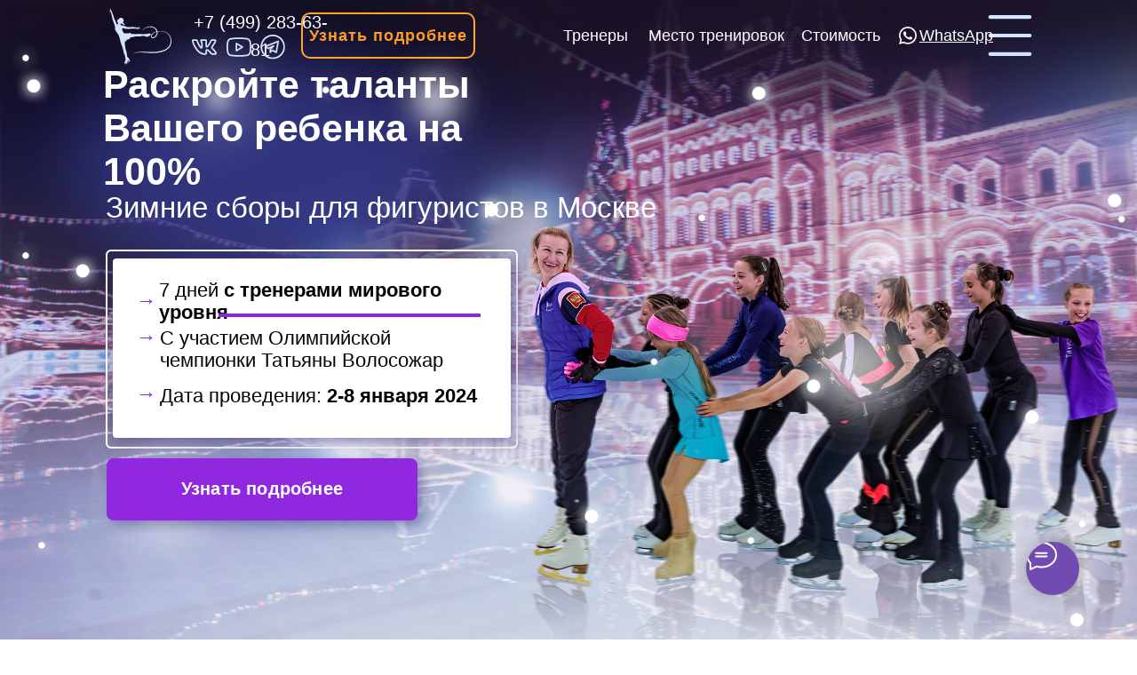

--- FILE ---
content_type: image/svg+xml
request_url: https://static.tildacdn.com/tild6335-3662-4363-b630-323330343364/heart_3star.svg
body_size: 137
content:
<?xml version="1.0" encoding="UTF-8"?> <!-- Generator: Adobe Illustrator 22.1.0, SVG Export Plug-In . SVG Version: 6.00 Build 0) --> <svg xmlns="http://www.w3.org/2000/svg" xmlns:xlink="http://www.w3.org/1999/xlink" id="Capa_1" x="0px" y="0px" viewBox="0 0 477.5 477.5" style="enable-background:new 0 0 477.5 477.5;" xml:space="preserve"> <style type="text/css"> .st0{fill:#902BDE;} </style> <path class="st0" d="M35.5,265.2c96.1,8.5,173.3,82.9,185.3,178.7c1.5,12,12.5,20.4,24.5,18.9c10.2-1.3,18-9.5,19-19.7 c8.5-96.1,82.9-173.3,178.7-185.3c12-1.5,20.4-12.5,18.9-24.5c-1.3-10.2-9.5-18-19.7-19c-96.1-8.5-173.3-82.9-185.3-178.7 c-1.5-12-12.5-20.4-24.5-18.9c-10.2,1.3-18,9.5-19,19.7c-8.5,96.1-82.9,173.3-178.7,185.3c-12,1.5-20.4,12.5-18.9,24.5 C17.1,256.4,25.3,264.3,35.5,265.2L35.5,265.2z M188,190.8c20.3-21.1,36.8-45.6,48.6-72.4c25.8,53.1,69.5,95.3,123.5,119.1 c-53.1,25.8-95.3,69.5-119.1,123.5C215.3,308,171.5,265.8,117.5,242C143.8,229.2,167.7,211.9,188,190.8L188,190.8z"></path> </svg> 

--- FILE ---
content_type: image/svg+xml
request_url: https://static.tildacdn.com/tild6438-6161-4737-b532-663633396162/menu_4.svg
body_size: 70
content:
<?xml version="1.0" encoding="UTF-8"?> <!-- Generator: Adobe Illustrator 22.1.0, SVG Export Plug-In . SVG Version: 6.00 Build 0) --> <svg xmlns="http://www.w3.org/2000/svg" xmlns:xlink="http://www.w3.org/1999/xlink" id="Capa_1" x="0px" y="0px" viewBox="0 0 409.6 409.6" style="enable-background:new 0 0 409.6 409.6;" xml:space="preserve"> <style type="text/css"> .st0{fill:#D2E4FF;} </style> <g> <g> <g> <g> <path class="st0" d="M387,17.1H22.6C13.4,17.1,6,24.7,6,34.1s7.4,17.1,16.6,17.1H387c9.1,0,16.6-7.6,16.6-17.1 S396.2,17.1,387,17.1z"></path> </g> </g> <g> <g> <path class="st0" d="M387,187.7H22.6c-9.1,0-16.6,7.6-16.6,17.1s7.4,17.1,16.6,17.1H387c9.1,0,16.6-7.6,16.6-17.1 S396.2,187.7,387,187.7z"></path> </g> </g> <g> <g> <path class="st0" d="M387,358.4H22.6C13.4,358.4,6,366,6,375.5s7.4,17.1,16.6,17.1H387c9.1,0,16.6-7.6,16.6-17.1 S396.2,358.4,387,358.4z"></path> </g> </g> </g> </g> <image style="overflow:visible;" width="145" height="95" xlink:href="959B9042.jpg" transform="matrix(1 0 0 1 -364 105.9055)"> </image> </svg> 

--- FILE ---
content_type: image/svg+xml
request_url: https://static.tildacdn.com/tild6535-6131-4038-a431-353932626137/whatsapp_31.svg
body_size: 377
content:
<?xml version="1.0" encoding="UTF-8"?> <svg xmlns="http://www.w3.org/2000/svg" id="Слой_1" data-name="Слой 1" viewBox="0 0 636.32 639.38"> <defs> <style>.cls-1{fill:#fff;}</style> </defs> <title>whatsapp (3)1</title> <path class="cls-1" d="M567.17,113.9A314.75,314.75,0,0,0,343.05,21C168.41,21,26.29,163.1,26.22,337.78a316.18,316.18,0,0,0,42.29,158.4L23.56,660.35l168-44.05a316.59,316.59,0,0,0,151.4,38.56h.13c174.62,0,316.76-142.13,316.83-316.82A314.9,314.9,0,0,0,567.17,113.9ZM343.05,601.35h-.11a263,263,0,0,1-134-36.7l-9.61-5.71L99.63,585.08l26.6-97.17L120,478A262.74,262.74,0,0,1,79.71,337.8C79.77,192.61,197.9,74.49,343.15,74.49A263.39,263.39,0,0,1,606.39,338C606.32,483.22,488.2,601.35,343.05,601.35ZM487.49,404.13c-7.91-4-46.83-23.11-54.09-25.76s-12.54-3.95-17.81,4-20.45,25.75-25.07,31-9.23,5.95-17.15,2S340,403,309.71,376.06c-23.54-21-39.42-46.91-44-54.83s0-11.81,3.47-16.16c8.57-10.64,17.15-21.8,19.79-27.08s1.32-9.91-.66-13.87-17.81-42.93-24.41-58.78c-6.43-15.43-13-13.35-17.81-13.59-4.61-.23-9.89-.28-15.17-.28s-13.86,2-21.11,9.91-27.71,27.08-27.71,66,28.37,76.61,32.33,81.9,55.82,85.24,135.23,119.53a454.73,454.73,0,0,0,45.13,16.68c19,6,36.22,5.17,49.86,3.13,15.22-2.27,46.84-19.15,53.44-37.64s6.59-34.34,4.61-37.65S495.41,408.09,487.49,404.13Z" transform="translate(-23.56 -20.98)"></path> </svg> 

--- FILE ---
content_type: image/svg+xml
request_url: https://static.tildacdn.com/tild6331-3361-4435-b761-363166626233/vk_6.svg
body_size: 524
content:
<?xml version="1.0" encoding="UTF-8"?> <!-- Generator: Adobe Illustrator 22.1.0, SVG Export Plug-In . SVG Version: 6.00 Build 0) --> <svg xmlns="http://www.w3.org/2000/svg" xmlns:xlink="http://www.w3.org/1999/xlink" id="regular" x="0px" y="0px" viewBox="0 0 512 512" style="enable-background:new 0 0 512 512;" xml:space="preserve"> <style type="text/css"> .st0{fill:#D2E4FF;} </style> <path class="st0" d="M259.1,416c74.1,0,47.7-46.9,53.4-60.4c-0.1-10.1-0.2-19.8,0.2-25.6c4.7,1.3,15.8,6.9,38.6,29.2 c35.3,35.6,44.3,56.9,72.9,56.9h52.5c16.6,0,25.3-6.9,29.6-12.7c4.2-5.6,8.3-15.4,3.8-30.7c-11.7-36.8-80-100.3-84.3-107 c0.6-1.2,1.7-2.9,2.2-3.7h0c13.5-17.8,64.9-94.9,72.5-125.8c0,0,0-0.1,0-0.2c4.1-14.1,0.3-23.2-3.5-28.4 c-5.8-7.7-15.1-11.6-27.7-11.6h-52.5c-17.6,0-30.9,8.9-37.7,25c-11.3,28.7-43,87.7-66.8,108.6c-0.7-29.6-0.2-52.2,0.1-69 c0.8-32.7,3.2-64.6-30.7-64.6h-82.5c-21.3,0-41.7,23.3-19.6,50.9c19.3,24.2,6.9,37.7,11.1,104.8c-16.2-17.4-45.1-64.3-65.5-124.4 C119.6,111.1,110.9,96,86.5,96H34c-21.3,0-34,11.6-34,31C0,170.7,96.6,416,259.1,416L259.1,416z M86.5,128c4.6,0,5.1,0,8.5,9.7 c20.9,61.5,67.7,152.5,102,152.5c25.7,0,25.7-26.3,25.7-36.3l0-79c-1.4-26.1-10.9-39.1-17.2-47l74.8,0.1c0,0.4-0.4,87.4,0.2,108.4 c0,29.9,23.8,47.1,60.9,9.5c39.1-44.2,66.2-110.2,67.3-112.9c1.6-3.8,3-5.1,8-5.1h52.5h0.2c0,0.1,0,0.1,0,0.2 c-4.8,22.4-52.2,93.8-68,115.9c-0.3,0.3-0.5,0.7-0.7,1.1c-7,11.4-12.7,24,1,41.7h0c1.2,1.5,4.5,5,9.2,9.9 c14.6,15.1,64.6,66.6,69.1,87c-2.9,0.5-6.1,0.1-55.7,0.2c-10.6,0-18.8-15.8-50.3-47.6c-28.3-27.6-46.7-38.8-63.5-38.8 c-32.5,0-30.1,26.4-29.8,58.3c0.1,34.6-0.1,23.7,0.1,25.8c-1.9,0.7-7.3,2.2-21.5,2.2C123.7,384,35.6,169.2,32.2,128.1 C33.4,128,49.5,128,86.5,128L86.5,128z"></path> </svg> 

--- FILE ---
content_type: image/svg+xml
request_url: https://static.tildacdn.com/tild6365-3539-4330-b564-333662373131/telegram_thin-01_1_1.svg
body_size: 1587
content:
<?xml version="1.0" encoding="UTF-8"?> <svg xmlns="http://www.w3.org/2000/svg" width="63" height="63" viewBox="0 0 63 63" fill="none"> <g clip-path="url(#clip0_204_163)"> <path fill-rule="evenodd" clip-rule="evenodd" d="M57.4819 48.1135C60.8861 43.0147 62.702 37.0209 62.7 30.8902V30.8895C62.6892 22.6687 59.4165 14.7881 53.6007 8.97801C47.7848 3.16789 39.901 -0.0969061 31.6802 -0.0996094L31.68 0.599609L31.6795 -0.0996094C25.5487 -0.0955622 19.5568 1.72625 14.4614 5.13549C9.36592 8.54472 5.39576 13.3883 3.05288 19.0537C0.710005 24.7192 0.0996183 30.9522 1.2989 36.9645C2.49818 42.9768 5.45327 48.4986 9.79054 52.8315C14.1278 57.1645 19.6525 60.1141 25.666 61.3075C31.6795 62.5008 37.9119 61.8842 43.575 59.5358C49.2381 57.1873 54.0778 53.2123 57.4819 48.1135ZM1.40356 30.435C1.37075 32.5698 1.56352 34.7127 1.98538 36.8276C3.15758 42.7041 6.04594 48.1012 10.2853 52.3363C14.5246 56.5715 19.9245 59.4545 25.8022 60.6209C31.68 61.7872 37.7716 61.1846 43.3069 58.8892C48.8421 56.5937 53.5725 52.7085 56.8998 47.7248C59.9373 43.1752 61.681 37.8966 61.9602 32.4527C61.6809 37.8964 59.9371 43.1746 56.8998 47.724C53.5725 52.7077 48.8421 56.5929 43.3069 58.8884C37.7716 61.1838 31.68 61.7865 25.8023 60.6201C19.9245 59.4537 14.5246 56.5707 10.2853 52.3355C6.04595 48.1004 3.15759 42.7034 1.98539 36.8268C1.56358 34.7121 1.37081 32.5696 1.40356 30.435ZM31.679 57.8304C26.3506 57.8322 21.1414 56.2538 16.71 53.2949C12.2785 50.3359 8.824 46.1291 6.78348 41.2066C4.74296 36.2842 4.20807 30.8671 5.24645 25.6406C6.28484 20.4141 8.84985 15.613 12.6171 11.8444C16.3843 8.07578 21.1846 5.50903 26.4107 4.46875C31.6368 3.42847 37.054 3.96141 41.9772 6.00014C46.9004 8.03888 51.1085 11.4918 54.0691 15.9223C57.0296 20.3526 58.6098 25.5612 58.61 30.8896C58.6023 38.0307 55.7627 44.8772 50.7141 49.9276C45.6655 54.9781 38.8201 57.8201 31.679 57.8304ZM54.6511 15.5334C57.5938 19.9369 59.2073 25.09 59.3053 30.3782C59.2074 25.0898 57.5939 19.9364 54.6511 15.5326C51.6136 10.987 47.2962 7.44434 42.2451 5.35262C37.1939 3.26091 31.6359 2.71413 26.274 3.78144C20.9121 4.84874 15.9872 7.48219 12.122 11.3487C8.25691 15.2152 5.62525 20.1412 4.55988 25.5034C4.23369 27.1453 4.05882 28.8054 4.03327 30.4637C4.05886 28.8056 4.23373 27.1458 4.55987 25.5042C5.62524 20.1419 8.2569 15.216 12.122 11.3495C15.9872 7.48297 20.9121 4.84953 26.274 3.78222C31.6359 2.71491 37.1939 3.26169 42.2451 5.3534C47.2962 7.44512 51.6136 10.9878 54.6511 15.5334Z" fill="#D4E4FE"></path> <path d="M25.7046 46.4274C26.0321 46.3642 26.3329 46.2037 26.5679 45.967C26.5681 45.9668 26.5683 45.9666 26.5685 45.9664L30.7491 41.7858L39.7435 46.283L39.7436 46.283C39.9753 46.3989 40.2309 46.4591 40.49 46.4591C40.7491 46.4591 41.0047 46.3989 41.2364 46.283L41.2382 46.2822C41.4794 46.1599 41.6878 45.9816 41.8458 45.7621C42.0026 45.5443 42.1053 45.2922 42.1454 45.0269L47.1439 17.3352C47.2013 17.0452 47.1816 16.7451 47.0868 16.4651C46.9916 16.1839 46.824 15.9327 46.6009 15.7369L46.6009 15.7369L46.5959 15.7326C46.3591 15.5325 46.071 15.4026 45.7641 15.3578C45.4597 15.3134 45.1489 15.3545 44.8664 15.4764L12.1723 28.2841L12.1705 28.2848C11.8802 28.4004 11.6275 28.5938 11.4399 28.8437C11.2524 29.0935 11.1374 29.3903 11.1074 29.7012C11.0775 30.0122 11.1339 30.3254 11.2703 30.6065C11.4067 30.8876 11.618 31.1256 11.8808 31.2944L11.8818 31.2951L19.4418 36.1151L19.4444 36.1167C19.6765 36.2618 19.9405 36.348 20.2135 36.3678C20.4863 36.3876 20.7597 36.3405 21.0101 36.2307C21.0103 36.2306 21.0105 36.2305 21.0108 36.2304L26.2564 33.9563L24.1926 36.0323C24.1925 36.0325 24.1923 36.0327 24.1921 36.0328C23.8773 36.3476 23.7003 36.7745 23.7 37.2197V37.2199V44.7767C23.6941 45.1103 23.7908 45.4377 23.9769 45.7146C24.1625 45.9907 24.4279 46.2033 24.7377 46.324C25.0424 46.4542 25.3791 46.4902 25.7046 46.4274ZM29.2225 38.5225L27.0523 40.6927L27.0596 37.9253L34.8775 30.1074L34.8777 30.1072C35.1539 29.8306 35.3249 29.4663 35.3614 29.0771C35.3978 28.688 35.2975 28.2983 35.0776 27.9751C34.8577 27.652 34.532 27.4157 34.1565 27.3068C33.7811 27.198 33.3795 27.2234 33.0209 27.3788L33.0207 27.3789L20.4904 32.8152L16.4819 30.2835L43.3332 19.7648L39.2392 42.2387L31.1562 38.2067L31.1538 38.2055C30.8391 38.0516 30.4844 37.9993 30.1387 38.0558C29.7931 38.1123 29.4735 38.2748 29.2241 38.5208L29.2225 38.5225Z" fill="#D4E4FE" stroke="#D4E4FE" stroke-width="0.7"></path> </g> <defs> <clipPath id="clip0_204_163"> <rect width="62.63" height="62.62" fill="white"></rect> </clipPath> </defs> </svg> 

--- FILE ---
content_type: application/javascript; charset=UTF-8
request_url: https://dct.mango-office.ru/calltracking/23943?uid=gfZcwnRAdXbSFeLwHyKi&sid=2673t9kfx4110015geil&url=https%3A%2F%2Fvolosozhar.ru%2Fmoscow_winter&title=%D0%97%D0%B8%D0%BC%D0%BD%D0%B8%D0%B5%20%D1%81%D0%B1%D0%BE%D1%80%D1%8B%20%D0%B2%20%D0%9C%D0%BE%D1%81%D0%BA%D0%B2%D0%B5&is_cookies=true&nu=1&src=(direct)&mdm=(none)&cmp=(none)&cnt=(none)&trm=(none)&mango=(none)&yaCid=1769589399843698320&callback=mgo1321507961266
body_size: 58
content:
mgo1321507961266([]);

--- FILE ---
content_type: image/svg+xml
request_url: https://static.tildacdn.com/tild3332-3164-4633-a438-623431336331/photo.svg
body_size: 548
content:
<?xml version="1.0" encoding="UTF-8"?> <svg xmlns="http://www.w3.org/2000/svg" id="Слой_1" data-name="Слой 1" viewBox="0 0 230.69 172.28"> <defs> <style>.cls-1{fill:#a5cbdd;}</style> </defs> <title>сердце</title> <path class="cls-1" d="M68.46,39.31A62.27,62.27,0,0,1,99.2,16.41c12.46-4.11,26.62-4,39,1.65a41.68,41.68,0,0,1,8.67,5.33,39.37,39.37,0,0,1,7.05,7.44A36.25,36.25,0,0,1,161.08,50,34.55,34.55,0,0,1,156,70a36.44,36.44,0,0,1-14.9,14.1,19.32,19.32,0,0,1-10.79,2.2,11.5,11.5,0,0,1-5.67-2.31,11.75,11.75,0,0,1-3.61-4.85,11.9,11.9,0,0,1-.66-5.89A18.92,18.92,0,0,1,121.84,68a31.31,31.31,0,0,1,5.6-8.55A47.27,47.27,0,0,1,143.52,48c6-2.7,12.48-4,18.8-5,12.71-1.9,25.92-1.9,38.4,1.79s24,11,31.68,21.8,11.45,24,11.83,37.13a64.92,64.92,0,0,1-2.41,19.78,54.69,54.69,0,0,1-9.15,17.91c-8.3,10.74-19.94,18.12-32,23.19s-24.94,8-37.75,9.93a250.42,250.42,0,0,1-38.66,2.29q-9.66-.15-19.3-.92c-6.48-.52-12.73-1.32-19.06-1.75-12.62-1-25.31-1.61-37.91-.73a100.33,100.33,0,0,0-18.62,2.85,40,40,0,0,0-8.72,3.36,21.34,21.34,0,0,0-3.81,2.63,8.86,8.86,0,0,0-2.61,3.63l-.66-.1a9.41,9.41,0,0,1,2.52-4.29,20.7,20.7,0,0,1,3.81-3.12,42.57,42.57,0,0,1,8.84-4.13,92.1,92.1,0,0,1,18.93-4.13A242.29,242.29,0,0,1,86.22,169c6.41.24,12.84.86,19.1,1.15s12.63.39,18.94.28a282.65,282.65,0,0,0,37.63-3A161.65,161.65,0,0,0,198,158.12c11.44-4.56,22.17-11.18,29.72-20.61a50.87,50.87,0,0,0,8.52-15.79,59.37,59.37,0,0,0,2.77-18c0-12.29-2.62-24.85-9.49-35.22A52.35,52.35,0,0,0,216.81,55.1a49.56,49.56,0,0,0-8-4.84,60.26,60.26,0,0,0-8.72-3.48c-12-3.71-25-3.76-37.39-1.52-3.1.6-6.19,1.3-9.21,2.13a50,50,0,0,0-8.66,3.37,43.81,43.81,0,0,0-14.33,11.29,27.58,27.58,0,0,0-4.49,7.6c-1,2.65-1.34,5.56-.4,7.52a6.17,6.17,0,0,0,5.31,3.71A14.57,14.57,0,0,0,138.56,79c10.06-5.48,17.25-17.15,16.66-28.64a30.87,30.87,0,0,0-5.91-16.22A34,34,0,0,0,136,22.67c-10.81-5.35-23.84-6.12-35.75-2.92a59.37,59.37,0,0,0-17,7.58A71.3,71.3,0,0,0,69,39.73Z" transform="translate(-13.57 -13.56)"></path> </svg> 

--- FILE ---
content_type: image/svg+xml
request_url: https://static.tildacdn.com/tild3734-6664-4735-b233-633435353861/photo_3112.svg
body_size: 845
content:
<?xml version="1.0" encoding="UTF-8"?> <!-- Generator: Adobe Illustrator 22.1.0, SVG Export Plug-In . SVG Version: 6.00 Build 0) --> <svg xmlns="http://www.w3.org/2000/svg" xmlns:xlink="http://www.w3.org/1999/xlink" id="Слой_1" x="0px" y="0px" viewBox="0 0 40.3 40.3" style="enable-background:new 0 0 40.3 40.3;" xml:space="preserve"> <style type="text/css"> .st0{fill:#9028E0;stroke:#9028E0;stroke-width:0.25;stroke-miterlimit:10;} .st1{fill:#FFFFFF;} .st2{fill:#9028E0;} </style> <g id="Слой_x0020_1"> <g id="_1910389236576"> <g> <path class="st0" d="M34.4,15.1h-4L28.5,11c-0.3-0.6-1-1-1.6-1H15.3c-0.7,0-1.3,0.4-1.6,1l-1.9,4.1l-4,0c-1.4,0-2.6,1.2-2.6,2.6 v13.5c0,1.4,1.2,2.6,2.6,2.6h8.6c0.1,0,0.2,0,0.3-0.1c1.7,1.8,4,2.8,6.6,2.8s5-1.1,6.6-2.8c0.1,0,0.2,0.1,0.3,0.1l4,0 c1.4,0,2.6-1.2,2.6-2.6l0-13.5C37,16.3,35.9,15.1,34.4,15.1z M15.3,11.8C15.3,11.8,15.3,11.8,15.3,11.8l11.6,0c0,0,0.1,0,0.1,0 l1.6,3.3l-14.8,0C13.7,15.1,15.3,11.8,15.3,11.8z M23.4,34.9c-4.1,0-7.4-3.3-7.4-7.4s3.3-7.4,7.4-7.4s7.4,3.3,7.4,7.4 C30.9,31.5,27.5,34.9,23.4,34.9z M35.3,31.2c0,0.5-0.4,0.9-0.9,0.9h-3.1c0.8-1.4,1.3-3,1.3-4.7c0-5.1-4.1-9.2-9.2-9.2 s-9.2,4.1-9.2,9.2c0,1.7,0.5,3.3,1.3,4.7H7.8c-0.5,0-0.9-0.4-0.9-0.9V17.7c0-0.5,0.4-0.9,0.9-0.9h26.6c0.5,0,0.9,0.4,0.9,0.9 V31.2z"></path> <path class="st0" d="M23.4,19.8c-4.2,0-7.6,3.4-7.6,7.6s3.4,7.6,7.6,7.6s7.6-3.4,7.6-7.6C31.1,23.2,27.7,19.8,23.4,19.8z M23.4,32.4c-2.8,0-5-2.2-5-5s2.2-5,5-5s5,2.2,5,5C28.4,30.2,26.2,32.4,23.4,32.4z"></path> <path class="st0" d="M13.2,18H9.7c-0.6,0-1.2,0.5-1.2,1.2v1.6C8.5,21.5,9,22,9.7,22h3.5c0.6,0,1.2-0.5,1.2-1.2v-1.6 C14.4,18.6,13.8,18,13.2,18z M13.2,20.8H9.7v-1.6h3.5L13.2,20.8z M13.2,21.4v-0.6l0,0V21.4z"></path> </g> </g> </g> <g id="Слой_x0020_1_2_"> <g id="_1910395111968_1_"> <g> <g> <path class="st1" d="M20.4,11.2c-0.2-0.2-0.5-0.4-0.8-0.4v0l-4.8-0.6l-1.9-4.4c-0.3-0.6-1-1-1.7-0.7c-0.3,0.1-0.6,0.4-0.7,0.7 l-1.9,4.4l-4.8,0.6c-0.7,0.1-1.2,0.7-1.1,1.4c0,0.3,0.2,0.6,0.4,0.8l3.6,3.1L6,21.1c-0.1,0.5,0.2,1,0.6,1.3c0.4,0.3,1,0.3,1.4,0 l3.7-2.4l3.7,2.4c0.6,0.4,1.4,0.2,1.8-0.3c0.2-0.3,0.3-0.6,0.2-0.9l-0.7-4.9l3.6-3.1C20.8,12.5,20.9,11.7,20.4,11.2z"></path> </g> </g> </g> </g> <g id="Слой_x0020_1_1_"> <g id="_1910395111968"> <g> <g> <path class="st2" d="M21.7,10.9c-0.2-0.3-0.6-0.4-0.9-0.5v0l-5.5-0.7l-2.2-5.1c-0.3-0.7-1.2-1.1-1.9-0.8 c-0.4,0.1-0.6,0.4-0.8,0.8L8.2,9.7l-5.5,0.7c-0.8,0.1-1.4,0.8-1.3,1.6c0,0.3,0.2,0.7,0.5,0.9l4.1,3.6l-0.8,5.6 c-0.1,0.6,0.2,1.1,0.7,1.4c0.5,0.3,1.1,0.3,1.6,0l4.2-2.8l4.2,2.8c0.7,0.5,1.6,0.3,2.1-0.4c0.2-0.3,0.3-0.7,0.2-1l-0.8-5.6 l4.1-3.6C22.2,12.4,22.2,11.5,21.7,10.9z M16.1,15.7c-0.2,0.2-0.3,0.4-0.2,0.6l0.9,6l-4.6-3.1c-0.2-0.2-0.6-0.2-0.8,0l-4.7,3.1 l0.9-6c0-0.2-0.1-0.5-0.2-0.6l-4.4-3.9L8.8,11c0.3,0,0.5-0.2,0.6-0.4l2.4-5.4c0,0,0,0,0,0l2.3,5.4c0.1,0.2,0.3,0.4,0.6,0.4 l5.9,0.8C20.6,11.9,16.1,15.7,16.1,15.7z"></path> </g> </g> </g> </g> </svg> 

--- FILE ---
content_type: image/svg+xml
request_url: https://static.tildacdn.com/tild3039-6265-4364-a365-383236363939/trophy_5.svg
body_size: 262
content:
<?xml version="1.0" encoding="UTF-8"?> <!-- Generator: Adobe Illustrator 22.1.0, SVG Export Plug-In . SVG Version: 6.00 Build 0) --> <svg xmlns="http://www.w3.org/2000/svg" xmlns:xlink="http://www.w3.org/1999/xlink" id="Layer_1" x="0px" y="0px" viewBox="0 0 512 512" style="enable-background:new 0 0 512 512;" xml:space="preserve"> <style type="text/css"> .st0{fill:#902BDE;} </style> <g> <path class="st0" d="M30.1,0v70.4c0,59.9,36.1,113.3,90.8,136c2.8,35.1,19.1,67.9,45.7,91.3c14.6,12.8,24.3,30.1,27.8,48.7h-43.8 v60.2h-30.1v75.3H90.4V512h331.3v-30.1h-30.1v-75.3h-30.1v-60.2h-43.8c3.4-18.6,13.1-35.9,27.8-48.7c26.7-23.4,43-56.2,45.7-91.3 c54.7-22.7,90.8-76,90.8-136V0L30.1,0z M60.2,70.4V30.1h60.2v142.7C83.7,152.4,60.2,113.5,60.2,70.4z M361.4,481.9H150.6v-45.2 h210.8V481.9z M331.3,406.6H180.7v-30.1h150.6V406.6z M325.5,275c-21.2,18.6-34.7,44-38.4,71.3h-62.2 c-3.7-27.3-17.2-52.8-38.4-71.3c-22.8-20-35.9-48.9-35.9-79.3V30.1h210.8v165.6C361.4,226.1,348.3,255,325.5,275z M451.8,70.4 c0,43.1-23.5,82-60.2,102.4V30.1h60.2V70.4z"></path> <path class="st0" d="M256,86.7l-21,42.6l-47,6.8l34,33.1l-8,46.8l42-22.1l42,22.1l-8-46.8l34-33.1l-47-6.8L256,86.7z"></path> </g> </svg> 

--- FILE ---
content_type: application/javascript; charset=UTF-8
request_url: https://dct.mango-office.ru/widgetparam/23943/ctsite?callback=mgo1507919081655
body_size: 57
content:
mgo1507919081655(0);

--- FILE ---
content_type: image/svg+xml
request_url: https://static.tildacdn.com/tild6237-3062-4034-b737-343066343939/photo.svg
body_size: 431
content:
<?xml version="1.0" encoding="UTF-8"?> <!-- Generator: Adobe Illustrator 22.1.0, SVG Export Plug-In . SVG Version: 6.00 Build 0) --> <svg xmlns="http://www.w3.org/2000/svg" xmlns:xlink="http://www.w3.org/1999/xlink" id="Capa_1" x="0px" y="0px" viewBox="0 0 345.6 387.2" style="enable-background:new 0 0 345.6 387.2;" xml:space="preserve"> <style type="text/css"> .st0{fill:#FFFFFF;} </style> <title>phone (3)11</title> <g> <path class="st0" d="M295.1,350.4V36.7C295,16.5,278.7,0.1,258.4,0H87.8C67.6,0.1,51.2,16.5,51.1,36.8v313.7 c0.1,20.3,16.5,36.6,36.7,36.7h170.5c9.8,0,19.1-3.9,26-10.8l0,0C291.3,369.5,295.1,360.2,295.1,350.4z M266,335 c0,13.3-10.7,24-24,24H104.2c-13.3,0-24-10.7-24-24V48.2c0-13.3,10.7-24,24-24h36.4c5,0,9.7,2.1,13.1,5.7c2.8,3,6.3,6.9,8.5,8.2 c6.5,3.8,14.6,3.8,21.1,0c2.3-1.3,5.7-5,8.7-8.1c3.6-3.7,8.5-5.8,13.7-5.8H242c13.3,0,24,10.7,24,24L266,335z"></path> <g id="Page-1"> <g id="_003---Call"> <path id="Shape" class="st0" d="M161.5,195.1c-14.5-14.5-17.8-29-18.5-34.8c-0.2-1.6,0.4-3.2,1.5-4.4l11.7-11.7 c1.7-1.7,2-4.4,0.7-6.5l-18.7-29c-1.4-2.3-4.4-3.1-6.8-1.9l-30,14.1c-1.9,1-3.1,3-2.9,5.1c1.6,14.9,8.1,51.7,44.2,87.8 s72.8,42.6,87.8,44.2c2.2,0.2,4.2-0.9,5.2-2.9l14.1-30c1.2-2.4,0.4-5.3-1.9-6.8l-29-18.7c-2.1-1.3-4.8-1-6.5,0.7l-11.7,11.7 c-1.1,1.1-2.8,1.7-4.4,1.5C190.5,212.9,176,209.6,161.5,195.1L161.5,195.1z"></path> </g> </g> <path class="st0" d="M12.5,302.3L12.5,302.3c-6.9,0-12.5-5.6-12.5-12.5v-195c0-6.9,5.6-12.5,12.5-12.5h0c6.9,0,12.5,5.6,12.5,12.5 v195C25,296.8,19.4,302.3,12.5,302.3z"></path> <path class="st0" d="M333.1,302.3L333.1,302.3c-6.9,0-12.5-5.6-12.5-12.5v-195c0-6.9,5.6-12.5,12.5-12.5h0 c6.9,0,12.5,5.6,12.5,12.5v195C345.6,296.8,340,302.3,333.1,302.3z"></path> </g> </svg> 

--- FILE ---
content_type: image/svg+xml
request_url: https://static.tildacdn.com/tild3635-3336-4563-b365-323031343262/______1.svg
body_size: 5040
content:
<?xml version="1.0" encoding="UTF-8"?> <svg xmlns="http://www.w3.org/2000/svg" id="Слой_1" data-name="Слой 1" viewBox="0 0 830.91 527.27"> <defs> <style>.cls-1{fill:#fff;}.cls-2{fill:none;}</style> </defs> <title>лого белый в меню</title> <path class="cls-1" d="M312.28,206.65a22.49,22.49,0,0,0-4.67.66l-.83.38c0,.73-.69.38-.69.38a15.38,15.38,0,0,0-5-4.4c-1.24-.64-4.22.16-4.76.4-4,1.77-12.09,3.43-14.26,3.86A5.24,5.24,0,0,1,281,208c-12.51-.43-16.69.47-18.07,1a4.54,4.54,0,0,1-2.19.26c-34-3.29-46.14-1.19-49.05-.48a4.8,4.8,0,0,1-1.6.13c-5-.47-20.69-1.95-33-2.62,0-.16,1-8.92-4.73-6.14-14,6.77-33.49,1.79-38.81,2.13-5.66-1.88-9.26-13.53-11-17.56-2.52-5.93-4.08-13.9-1.72-15.13,3.08-1.6,13.72,1.25,18,2.06,9.09,1.71,22.32,2.7,24.55,2.43,6.06-.74,15.22-1.8,15.54-1.82,3.42-.2,22.26-1.28,29.58-1,7.14.32,10.47,2.18,10.47,2.18l3.91,1.92a4,4,0,0,0,.6.25l4.66,1.57s2.4,1.57,2.25-1c0,0,.19-1.25-5.29-3.6-3.42-1.47-5.49-5.26,3.86-4.11,0,0,1.22,0,7.43,3.87a3.74,3.74,0,0,0,2.91.56s1-.46,0-1.55c0,0-3.38-2-6.1-3.83l4,0s4.51-.4,2.67-2.43a32.66,32.66,0,0,0-5.21-.59l.06-.74s-.69-1.9-15.34,0l-.61.14s-5.75,0-7.69-.28c-2.39-.29-17.52-3-21.51-3.17-3-.1-18.87.51-22.58.42-4-.1-9.5,1.23-17.63-.84-.48-.12-6.17-3-9.45-4.23-11.88-4.63-25.56-6.27-25.56-6.27-9.15-1.34-3.92-11.51-3.92-11.53a3.55,3.55,0,0,1,2.8-1.22,2.12,2.12,0,0,0,2.12.48c1.17,2.75,4.71,2.56,4.71,2.56a7.27,7.27,0,0,0,2.13-.63,4.72,4.72,0,0,0,.45,1c2.41,3.76,7.94,9.47,18.46,6.95.29-.07.36-.19.35-.31s-.16-.12-.43-.21c-2-.62-6.17-2.38-6.63-5.2,0,0-.4-4.67-7.16-7.21.55-1.34.52-2.62-.5-3.43s-1.14-.29-1.14-.29a2.45,2.45,0,0,0,.28-1.73c5.12-8.38,4.59-12.52,4.59-12.52-.1-2.91-1.11-2.94-1.11-2.94.16-6.7-6.42-11.39-12.48-13.91-5.63-2.33-8.89-.6-8.89-.6-2.59,1.36-2.18,2.47-2.18,2.47l-1.07.6c-6.07,3.6-5.59,4.2-5.59,4.2C96.76,107.72,97.3,109,97.3,109c-7,2.22-7.52,3.12-7.52,3.12a1.62,1.62,0,0,0,0,2.09c1.17,1.26,1.39,1.11,1.39,1.11a1.16,1.16,0,0,0-.13.85c-1.42.57-1.23,1.49-1.23,1.49,0,1.32.41,1.45.41,1.45-1.8.54-1.86,1.33-1.86,1.33.72.61-.38,1.67-.38,1.67-2.18,2.3-1.55,3.73-1.55,3.73a3.93,3.93,0,0,0,2,1.78c5,3.44,5.32,6.09,5.32,6.09.29.59.6,2.23-2.36,7.92s-8.1-2.11-8.1-2.11c-5.36-12.78-13-29.7-15.82-35.82-3.83-8.4-4.12-17.17-6.35-23-3-7.92-5.83-12.72-8-18.38C52.32,60.12,51,57.84,50,55c-1.52-4.57-1.46-5.11-2.45-7.78s-.5-2.28-1-3.74c-.14-.41-1-1-1-1-.44-1.58-.15-1.65-.74-2.31s-1.08-.22-1.08-.22a1,1,0,0,0-1.33-.55,4.6,4.6,0,0,0-.06,3.15c.42,1.57-.44.69-.44.69C41.23,41.31,40,39.59,39.75,40a2.2,2.2,0,0,0-.25,2.48l2.28,5.68c.82,2.28,1.91,5.26,1.78,7.08C43.45,56.86,42,56,42,56a14.88,14.88,0,0,1-3.2-2,5.49,5.49,0,0,0-1.65-.73c-1.48-.48-1.87,0-1.87,0a1.19,1.19,0,0,0,.2,1.83,14.1,14.1,0,0,0,2.67,2,7,7,0,0,1,3.19,2.38c3.21,6.44,5,5.7,6.8,8.79.79,1.35.7,7.09,2.87,16.29,1.89,8,3.83,17.64,5.37,23.43,2.51,9.42,6,17.19,8.81,24.92,3.13,8.47,5.26,16.43,7.14,22.18,3,9.26-.46,14.57,1.46,23.63,1.34,6.32,16.57,25.15,22.37,35,6.41,10.88,12.86,47.81,17,58.76,3.47,9.23,13,32.69,14.9,46.78,2.43,17.75,6.36,23.58,9.4,31.11,3.59,8.88,4.56,21.36,4.68,23.18a3.73,3.73,0,0,1,0,.47c-.34,18.9-4.47,20.79-4.47,20.79-3.59,2.77-2.51,5.34-1.55,6.62a6,6,0,0,0,1.37,1.3.39.39,0,0,0,.33,0,1.3,1.3,0,0,0,.41,1.36l.88,1.14a4.61,4.61,0,0,0-.85,5.18c1.07,2.2,4.49,1.48,4.49,1.48l1-.47s13-9.31,17.25-12.52c3.79-2.86,14.83-11.79,14.83-11.79.57-.75-.29-1.35-.29-1.35-.82-1-2.05,0-2.05,0l-2.18,1.55a1.88,1.88,0,0,1-2.72-.22l-.54-.93,2.25-1.15-3.56-7.47a4.45,4.45,0,0,1-.32-.93c-2.49-10.19-6-10.36-6-10.36-7.81-6.09-7.27-11-7.27-11s-4.24-31.32-8.59-41.86c-2.41-5.83-3.76-16.89-4.45-22A245.45,245.45,0,0,1,137.87,260c3.7-3.14,7.09-3.43,9.6-8.23,5.78-11,12.18-5.52,19.31-9.88,3.22-2,6.23-6.23,7.55-10.93,2.58-.78,18.41-3,21.14-3.8a71.45,71.45,0,0,1,20-3.34c13.76,2.4,34.78-2.5,36.19-2.75,19.9-3.49,24.65,4.65,24.72,4.68a9.4,9.4,0,0,0,4.35.44c1.94-.42,9.67-1.36,9.67-1.36l.95-.72c.2,1.54,1.8,1.1,1.8,1.1s7.94-5.29,10.15-7.11c4.5-3.71,9.29-8.28,9.29-8.28l.92-1C314.43,207.25,312.28,206.65,312.28,206.65ZM155,393.72a11.24,11.24,0,0,0,3.32-6.81l1.08,1.59a4.07,4.07,0,0,1,3.7.26l.7-.47,1.13-.58c.4.46,1.78,2.4-.53,5.22,0,0-6.42,5.48-10.85,7.56,0,0-1.47.74-2.64-1.51A10,10,0,0,0,155,393.72ZM147.46,401s1.48,1.45-.22,4c0,0-1,1.58-4.65,3.1,0,0-1.83.66-1.48-2.47l.25-1.48A26.18,26.18,0,0,0,147.46,401ZM306.94,211.14s.16.79-1,.91a4.91,4.91,0,0,0,.54-3s3.15-1.17,3.13-.31C309.6,208.77,310,209.52,306.94,211.14Z"></path> <path class="cls-1" d="M327.53,106.5C348,78.09,377.38,55,411.72,43.79c34.1-11.25,72.87-10.83,106.65,4.53a114.35,114.35,0,0,1,23.74,14.6,107.72,107.72,0,0,1,19.3,20.36c11,15,18.64,33.26,19.74,52.49s-4,38.5-13.85,54.62-23.39,30-40.81,38.63c-8.68,4.14-18.59,7.35-29.55,6a31.65,31.65,0,0,1-15.51-6.33,31.41,31.41,0,0,1-11.7-29.4,52,52,0,0,1,4-14.29A86.51,86.51,0,0,1,489,161.58c12.31-13.71,27.6-24.09,44-31.41s34.18-10.87,51.49-13.7c34.8-5.21,71-5.21,105.14,4.88,34,9.72,65.77,30.2,86.76,59.72,21.25,29.33,31.35,65.76,32.39,101.67a178.25,178.25,0,0,1-6.6,54.13,149.54,149.54,0,0,1-25.07,49.06c-22.71,29.41-54.6,49.61-87.61,63.5-33.23,14-68.29,22-103.36,27.18a686.63,686.63,0,0,1-105.86,6.27q-26.47-.4-52.86-2.52c-17.72-1.41-34.84-3.6-52.17-4.78-34.57-2.75-69.31-4.41-103.8-2-17.2,1.3-34.42,3.29-51,7.78a110.71,110.71,0,0,0-23.86,9.22,56.78,56.78,0,0,0-10.43,7.21c-3.09,2.75-6,6.22-7.17,9.94l-1.81-.28c1.08-4.76,3.86-8.43,6.92-11.76a55.79,55.79,0,0,1,10.44-8.53,115.34,115.34,0,0,1,24.19-11.32,250.62,250.62,0,0,1,51.84-11.29c35.09-4.12,70.43-4.53,105.55-3,17.56.65,35.17,2.37,52.31,3.15s34.57,1.06,51.85.76c34.54-.73,69.07-2.78,103-8.1,34-5,67.46-13,98.93-25.5s60.72-30.64,81.39-56.46A140,140,0,0,0,787,332.16a163,163,0,0,0,7.57-49.26c0-33.65-7.18-68.06-26-96.44a143.67,143.67,0,0,0-34.86-36.72,135.52,135.52,0,0,0-21.89-13.25A160.39,160.39,0,0,0,688,127c-32.93-10.18-68.48-10.3-102.39-4.17-8.47,1.65-16.93,3.57-25.22,5.82a138.77,138.77,0,0,0-23.7,9.24c-15.09,7.62-28.81,18.05-39.24,30.92a75.5,75.5,0,0,0-12.31,20.81c-2.73,7.24-3.65,15.23-1.09,20.57a16.9,16.9,0,0,0,14.56,10.17c6.55.51,14.06-1.64,20.89-5.24,27.55-15,47.21-47,45.61-78.43-.69-15.79-6.81-31.1-16.18-44.42A93,93,0,0,0,512.34,61c-29.6-14.68-65.29-16.77-97.9-8a162.68,162.68,0,0,0-46.5,20.75c-14.48,9.26-27.31,21.06-39,34Z"></path> <path class="cls-1" d="M390.16,252.18H440.6v4.58H417.8v57H413v-57h-22.8Z"></path> <path class="cls-1" d="M457.86,267.23h4.05l21.74,46.57h-5.19l-6.78-14.7H447.83l-6.78,14.7h-4.93Zm-8,27.38h19.72l-9.86-21.39Z"></path> <path class="cls-1" d="M482.7,267.59h41.19v4.58H505.68V313.8h-4.85V272.17H482.7Z"></path> <path class="cls-1" d="M539.49,285.11l4.23-.27h3.43c9.59,0,18.93,2.82,18.93,14.09,0,11.44-10.21,15.05-20.07,15.05-2,0-4,0-6.08-.09s-3.78-.09-5.28-.09V267.59h4.84Zm4,4.31-4,.26v19.54c1.06,0,2.2,0,3.35.09s2.37.09,3.69.09c7,0,14.44-2,14.44-10.39,0-6.42-4.75-9.59-14.17-9.59Z"></path> <path class="cls-1" d="M604.64,296.55H593.38L579.91,313.8h-5.72l14.17-18c-3.79-1.24-7.92-4.67-9.33-8.54a11.14,11.14,0,0,1-.88-4.58c0-11,9.41-15.31,18.92-15.31,2.2,0,4.49,0,6.78.08s4.14.18,5.63.18V313.8h-4.84Zm0-4.58v-19.8c-2.64-.27-5.45-.27-8.1-.27-6.68,0-13.29,2.91-13.29,10.48a7.29,7.29,0,0,0,.88,3.52,12.42,12.42,0,0,0,8.72,6.07Z"></path> <path class="cls-1" d="M662.58,292.5H632.21v21.3h-4.84V267.59h4.84v20.33h30.37V267.59h4.84V313.8h-4.84Z"></path> <path class="cls-1" d="M690.15,285.11c2.91-.18,5.28-.27,7.22-.27,9.59,0,18.57,3,18.57,14.09,0,11.26-9.86,15.05-19.63,15.05-2.11,0-4.13,0-6-.09s-3.52-.09-5-.09V267.59h4.84Zm0,4.57v19.54c1.06.09,2.11.09,3.17.09s2.2.09,3.52.09c7.13,0,14-2.11,14-10.39,0-7.83-7.22-9.59-13.74-9.59C695.17,289.42,692.88,289.5,690.15,289.68Zm34.68-22.09h4.84V313.8h-4.84Z"></path> <path class="cls-1" d="M205.24,340.42c.88-.09,2-.09,3.44-.18q4.75,0,9.5-.26H223c10.39,0,20.25,3.52,20.25,15.22,0,6.52-2.91,11.27-8.8,14v.18c7.13,1.85,10.82,7,10.82,14.34,0,13.65-11.17,18.49-22.88,18.49h-4.49c-1.67-.09-3.26-.09-4.84-.09s-3.08-.08-4.4-.18-2.56-.08-3.44-.17Zm10.83,9.94v15.58h7.31c5.19,0,9.15-2.64,9.15-8.18,0-5.73-4.67-7.66-9.68-7.66C220.3,350.1,218,350.19,216.07,350.36Zm0,25v16.29a65.6,65.6,0,0,0,7.13.44c6,0,11.27-2.11,11.27-8.9,0-6.24-5.46-7.83-10.74-7.83Z"></path> <path class="cls-1" d="M282.19,339.27c18.93,0,32.13,13.29,32.13,31.78,0,18.66-14,31.78-32.13,31.78-18.92,0-32-13.3-32-31.78C250.15,352.39,264.06,339.27,282.19,339.27Zm0,53.43c12.94,0,20.69-9.41,20.69-21.65s-8.45-21.66-20.69-21.66c-12.58,0-20.59,9.69-20.59,21.66S270.22,392.7,282.19,392.7Z"></path> <path class="cls-1" d="M358.09,350.36h-18L338.9,362c-1,10-3.52,35.74-15.4,39.44a18.73,18.73,0,0,1-5,.7,21.84,21.84,0,0,1-3.35-.26l.27-10.74a4.69,4.69,0,0,0,1.06.08,8.31,8.31,0,0,0,1.4-.17,4.89,4.89,0,0,0,2.64-1.41c6.34-6.33,7.93-27.55,8.63-37.06l.88-12.32h38.82v61.62H358.09Z"></path> <path class="cls-1" d="M406.79,339.27c18.92,0,32.13,13.29,32.13,31.78,0,18.66-14,31.78-32.13,31.78-18.93,0-32-13.3-32-31.78C374.75,352.39,388.65,339.27,406.79,339.27Zm0,53.43c12.94,0,20.68-9.41,20.68-21.65s-8.45-21.66-20.68-21.66c-12.59,0-20.6,9.69-20.6,21.66S394.82,392.7,406.79,392.7Z"></path> <path class="cls-1" d="M495.27,395.87c-4.49,4.93-13.11,7-19.72,7-19.27,0-31.77-13.21-31.77-31.78,0-19.28,12.85-31.78,31.51-31.78,6.78,0,13.64,1.59,18.75,6.25l-4.84,8a23.11,23.11,0,0,0-13.91-4.14c-12.76,0-20.07,9.78-20.07,21.66,0,12.85,8.72,21.65,21.3,21.65a23.68,23.68,0,0,0,14.62-4.92Z"></path> <path class="cls-1" d="M524.34,339.27c18.92,0,32.13,13.29,32.13,31.78,0,18.66-14,31.78-32.13,31.78-18.93,0-32-13.3-32-31.78C492.3,352.39,506.2,339.27,524.34,339.27Zm0,53.43c12.94,0,20.68-9.41,20.68-21.65s-8.45-21.66-20.68-21.66c-12.59,0-20.6,9.69-20.6,21.66S512.37,392.7,524.34,392.7Z"></path> <path class="cls-1" d="M554,340.24h12.41l22.36,29.4v-29.4h10.74v29.4l22.27-29.4h12.5l-23.15,29.4,24.12,32.22h-12.5l-23.24-31.95v31.95H588.79V369.91l-23.33,31.95H553.05l24.12-32.13Z"></path> <path class="cls-1" d="M654,340.07h9.51l26.06,61.79H678l-6.42-15.76H645.24l-6.43,15.76H627.9ZM649.38,376h18l-9-21.92Z"></path> <path class="cls-1" d="M692.18,401.86V340.24c.88,0,2.11,0,3.61-.09h4.84c1.67,0,3.34,0,5-.08h4.05c13.47,0,23.86,5.54,23.86,19.8,0,13-10.65,20-22.54,20-1,0-2.2,0-3.69-.08s-3-.1-4.32-.18v22.27Zm15-51.67c-1.32.09-2.64.09-4.14.17v18.93l3.88.27c1.32.08,2.55.17,3.78.17a14.68,14.68,0,0,0,4.49-.62c4.58-1.14,7-4.75,7-9.33,0-7.13-4.84-9.59-11.35-9.59Z"></path> <path class="cls-1" d="M206.89,252.25h1.68v14.43h10.29V252.25h1.67v14.43h2.35v4.61h-1.55v-3H206.89Z"></path> <path class="cls-1" d="M229.44,252.25h9.89v1.58h-8.21v5.52h7.48V261h-7.48v5.73h8.46v1.59H229.44Z"></path> <path class="cls-1" d="M259.36,260.88H248.83v7.39h-1.68v-16h1.68v7.05h10.53v-7.05H261v16h-1.68Z"></path> <path class="cls-1" d="M267,252.25H281.3v1.58H275v14.44h-1.68V253.83H267Z"></path> <path class="cls-1" d="M287.29,268.27v-16a8.93,8.93,0,0,0,.95,0h1.21c.4,0,.83,0,1.22,0h1c3.48,0,6.29,1.32,6.29,5.07s-3,5.13-6.2,5.13c-.39,0-.82,0-1.31,0s-1,0-1.46-.07v6Zm3.88-14.49h-.8c-.27,0-.52,0-.76,0a5.1,5.1,0,0,1-.64,0v6.84l1.34.09c.43,0,.88,0,1.34,0,2.32,0,4.52-.91,4.52-3.54s-2.08-3.47-4.36-3.47Z"></path> <path class="cls-1" d="M213.64,289.38h-.06c-4.18,0-8.34-1.86-8.34-6.5,0-4.82,4.31-6.5,8.4-6.5v-1.46h1.68v1.46h0c4.31,0,8.46,1.71,8.46,6.5s-4.3,6.5-8.33,6.5h-.15v1.92h-1.68ZM207.51,285c1.06,2.23,3.81,2.9,6.07,2.9h.06v-9.95h0c-3.18,0-6.59,1.37-6.59,5A4.21,4.21,0,0,0,207.51,285Zm7.81-7v9.95h.12c3.23,0,6.59-1.31,6.59-5s-3.48-5-6.65-5Z"></path> <path class="cls-1" d="M230.6,291.12v-16h1.68v13.37l11.23-13.37H245v16h-1.68V277.76L232.1,291.12Z"></path> <path class="cls-1" d="M253.46,275.1h9.8v1.59h-8.12v14.43h-1.68Z"></path> <path class="cls-1" d="M276.75,287.43c-.82,1.8-1.95,3.69-4.18,3.69a3.29,3.29,0,0,1-1.92-.54l.61-1.44a2.71,2.71,0,0,0,1.37.43c1.13,0,1.77-1,2.26-1.92l.33-.59-7.83-12h2.07l6.62,10.29,5-10.29h1.73Z"></path> <path class="cls-1" d="M288.9,291.12v-16c.25,0,.55,0,1,0h1.22c.4,0,.82,0,1.22,0h1c3.47,0,6.28,1.31,6.28,5.07s-3,5.12-6.19,5.12c-.4,0-.83,0-1.31,0s-1,0-1.47-.06v6Zm3.88-14.49H292a6.61,6.61,0,0,1-.76,0,5,5,0,0,1-.64,0v6.83l1.34.1c.43,0,.89,0,1.35,0,2.31,0,4.51-.92,4.51-3.54s-2.07-3.48-4.36-3.48Z"></path> <path class="cls-1" d="M318.81,283.74H308.29v7.38h-1.68v-16h1.68v7h10.52v-7h1.68v16h-1.68Z"></path> <path class="cls-1" d="M336.15,274.89c4.88,0,8.6,3.36,8.6,8.24s-3.9,8.24-8.6,8.24-8.6-3.39-8.6-8.24S331.45,274.89,336.15,274.89Zm0,14.89a6.52,6.52,0,0,0,6.84-6.65,6.84,6.84,0,1,0-6.84,6.65Z"></path> <path class="cls-1" d="M351.8,275.1h9.8v1.59h-8.12v14.43H351.8Z"></path> <path class="cls-1" d="M374,274.89c4.88,0,8.6,3.36,8.6,8.24s-3.9,8.24-8.6,8.24-8.61-3.39-8.61-8.24S369.33,274.89,374,274.89Zm0,14.89a6.52,6.52,0,0,0,6.83-6.65,6.84,6.84,0,0,0-13.67,0A6.68,6.68,0,0,0,374,289.78Z"></path> <path class="cls-1" d="M206.89,298h1.68v16h-1.68Zm4.43,7.54,8.36,8.48h-2.29l-8.15-8.36,7.91-7.66h2.19Z"></path> <path class="cls-1" d="M231,297.84h1.41L239.92,314h-1.8l-2.35-5.09H227.5L225.15,314h-1.71Zm-2.77,9.48H235l-3.42-7.41Z"></path> <path class="cls-1" d="M241.85,298h14.28v1.58h-6.32V314h-1.68V299.54h-6.28Z"></path> <path class="cls-1" d="M265.6,297.84H267L274.54,314h-1.8l-2.35-5.09h-8.27L259.77,314h-1.71Zm-2.78,9.48h6.84l-3.42-7.41Z"></path> <path class="cls-1" d="M293,306.6H282.48V314H280.8V298h1.68V305H293V298h1.68v16H293Z"></path> <path class="cls-1" d="M303.13,314V298h1.68v13.36L316,298h1.5v16h-1.68V300.61L304.63,314Z"></path> <path class="cls-1" d="M334.57,308h-3.91L326,314h-2l4.91-6.26a5.4,5.4,0,0,1-3.23-3,3.75,3.75,0,0,1-.31-1.58c0-3.82,3.27-5.32,6.56-5.32.76,0,1.56,0,2.35,0s1.44.06,1.95.06v16h-1.67Zm0-1.59v-6.87c-.92-.08-1.9-.08-2.81-.08-2.32,0-4.61,1-4.61,3.62a2.47,2.47,0,0,0,.31,1.23,3.44,3.44,0,0,0,1.8,1.7,3.37,3.37,0,0,0,1.22.4Z"></path> <rect class="cls-2" x="-114.01" y="-312.19" width="999.47" height="999.47"></rect> </svg> 

--- FILE ---
content_type: image/svg+xml
request_url: https://static.tildacdn.com/tild3032-6564-4266-a332-383265316636/photo_2.svg
body_size: 1030
content:
<?xml version="1.0" encoding="UTF-8"?> <!-- Generator: Adobe Illustrator 22.1.0, SVG Export Plug-In . SVG Version: 6.00 Build 0) --> <svg xmlns="http://www.w3.org/2000/svg" xmlns:xlink="http://www.w3.org/1999/xlink" id="Слой_1" x="0px" y="0px" viewBox="0 0 24 24" style="enable-background:new 0 0 24 24;" xml:space="preserve"> <style type="text/css"> .st0{fill:#9028E0;} </style> <g id="Слой_x0020_1"> <g id="_1875853563984"> <path class="st0" d="M22.1,4.3H7.3c-0.1,0-0.2,0-0.3,0.1C6.9,4.5,6.9,4.6,6.9,4.7c0,0,0,0,0,0c0,0.2,0.2,0.4,0.4,0.4c0,0,0,0,0,0 h14.4v13.7h-2.2c0.2-0.1,0.3-0.3,0.5-0.5c0.5-0.5,0.8-1.2,0.9-1.9c0-0.2,0-0.4,0-0.5c0-2.1-1.7-3.8-3.8-3.8 c-2.1,0-3.8,1.7-3.8,3.8c0,0.4,0.1,0.8,0.2,1.2c0,0,0,0,0,0.1H5.1c-0.2-0.7-0.7-1.3-1.4-1.4V8.2c0.7-0.2,1.3-0.7,1.4-1.4h13.5 c0.2,0.7,0.7,1.3,1.4,1.4v4.1c0,0.2,0.2,0.4,0.4,0.4c0.2,0,0.4-0.2,0.4-0.4V7.9c0-0.2-0.2-0.4-0.4-0.4c-0.6,0-1.1-0.5-1.1-1.1 c0-0.2-0.2-0.4-0.4-0.4H4.7c-0.2,0-0.4,0.2-0.4,0.4c0,0.6-0.5,1.1-1.1,1.1C3,7.4,2.8,7.6,2.8,7.9v8.2c0,0.2,0.2,0.4,0.4,0.4 c0.6,0,1.1,0.5,1.1,1.1c0,0.2,0.2,0.4,0.4,0.4H14c0.2,0.3,0.5,0.6,0.8,0.8H2V5.1h1.5c0,0,0,0,0.1,0C3.8,5.1,4,4.9,4,4.7 c0,0,0,0,0,0c0-0.2-0.2-0.4-0.4-0.4h-2c-0.2,0-0.4,0.2-0.4,0.4v14.5c0,0.2,0.2,0.4,0.4,0.4h13.3v2.5c0,0.2,0.1,0.3,0.2,0.4 c0.1,0.1,0.3,0.1,0.4,0l1.6-1.1l1.6,1.1c0.1,0.1,0.2,0.1,0.2,0.1c0.1,0,0.1,0,0.2,0c0.1-0.1,0.2-0.2,0.2-0.4v-2.5h2.7 c0.2,0,0.4-0.2,0.4-0.4V4.7C22.5,4.5,22.4,4.3,22.1,4.3C22.1,4.3,22.1,4.3,22.1,4.3z M17.7,18.8c-0.7,0.1-1.4,0-2-0.3 c-0.6-0.3-1-0.8-1.3-1.5c-0.1-0.4-0.2-0.7-0.2-1.1c0-1.6,1.3-2.9,2.9-2.9c1.6,0,2.9,1.3,2.9,2.9c0,1.1-0.6,2.1-1.5,2.6 C18.2,18.6,18,18.7,17.7,18.8C17.7,18.8,17.7,18.8,17.7,18.8z M18.5,21.3l-1.2-0.9c-0.1-0.1-0.2-0.1-0.2-0.1c-0.1,0-0.2,0-0.2,0.1 l-1.2,0.9v-2c0,0,0,0,0.1,0c0.7,0.3,1.5,0.3,2.2,0.2c0.2,0,0.4-0.1,0.6-0.2c0,0,0,0,0.1,0V21.3z"></path> <path class="st0" d="M19.4,13.6c-0.1,0-0.2-0.1-0.2-0.1c-0.2-0.5-1.3-0.6-1.8-0.6c-0.5,0-1.5-0.2-1.7,0.3c0,0.1-0.1,0.1-0.2,0.1 c-0.5,0.1-1.1,1-1.2,1.5c-0.2,0.5-0.5,1.9-0.1,2.3c0.1,0.1,0.1,0.1,0.1,0.2c-0.1,0.5,0.6,1,1.1,1.3c0.4,0.3,1.1,0.6,1.6,0.4 c0.1,0,0.3,0,0.4,0.1c0.2,0.1,0.5-0.2,0.7-0.2c0.3,0,0.4-0.1,0.6-0.3c0.4-0.3,1.6-0.8,1.5-1.3c0-0.1,0-1.1,0.1-1.2 c0.4-0.4,0.5-0.9,0.4-1.5c-0.2-0.5-0.4-0.5-0.9-0.5L19.4,13.6z M18.5,15.8c-0.3,0.3-0.5,0.8-0.4,1.3c0,0.1-0.1,0.2-0.1,0.3 c0,0-0.2,0.1-0.3,0c-0.2-0.1-0.4-0.2-0.7-0.2s-0.5,0.1-0.7,0.2c-0.1,0.1-0.2,0-0.3,0c0,0-0.1-0.1-0.1-0.3c0.1-0.5-0.1-0.9-0.4-1.3 c-0.1-0.1-0.1-0.2-0.1-0.3c0-0.1,0.1-0.2,0.2-0.2c0.5-0.1,0.9-0.4,1.1-0.8c0.1-0.1,0.2-0.1,0.2-0.1s0.2,0,0.2,0.1 c0.2,0.4,0.6,0.7,1.1,0.8c0.1,0,0.2,0.1,0.2,0.2C18.6,15.6,18.7,15.7,18.5,15.8C18.5,15.8,18.5,15.8,18.5,15.8z"></path> <path class="st0" d="M5,4.8C5.1,5,5.4,5.2,5.7,5.1C6,4.9,6.2,4.6,6,4.3C5.9,4,5.6,3.9,5.3,4C5,4.1,4.9,4.5,5,4.8z"></path> <path class="st0" d="M13.3,12.7c0-0.2-0.2-0.4-0.4-0.4H8.9c-0.2,0-0.4,0.2-0.4,0.4s0.2,0.4,0.4,0.4h3.9 C13.1,13.2,13.3,13,13.3,12.7L13.3,12.7z"></path> <path class="st0" d="M5.8,15.2h6c0.2,0,0.4-0.2,0.4-0.4c0-0.2-0.2-0.4-0.4-0.4h-6c-0.2,0-0.4,0.2-0.4,0.4 C5.4,15,5.5,15.2,5.8,15.2C5.8,15.2,5.8,15.2,5.8,15.2z"></path> <path class="st0" d="M5.8,13.2h1.5c0.2,0,0.4-0.2,0.4-0.4c0-0.2-0.2-0.4-0.4-0.4H5.8c-0.2,0-0.4,0.2-0.4,0.4S5.5,13.2,5.8,13.2 L5.8,13.2z"></path> <path class="st0" d="M18.3,10.5V8.7c0-0.2-0.2-0.4-0.4-0.4h-12c-0.2,0-0.4,0.2-0.4,0.4v1.8c0,0.2,0.2,0.4,0.4,0.4h12 C18.1,10.9,18.3,10.7,18.3,10.5C18.3,10.5,18.3,10.5,18.3,10.5z M17.4,10.1H6.3V9.1h11.2V10.1L17.4,10.1z"></path> </g> </g> <path class="st0" d="M19.3,19.9l3.1,0c0.2,0,0.4-0.2,0.4-0.4v-15c0-0.2-0.2-0.4-0.4-0.4c0,0,0,0,0,0H7.2C7.1,4,7,4,6.9,4.1 C6.9,4.2,6.8,4.3,6.8,4.4c0,0,0,0,0,0c0,0.2,0.2,0.4,0.4,0.4c0,0,0,0,0,0H22V19h-2.3c0.2-0.1-0.7,0.4-0.5,0.2"></path> <path class="st0" d="M14.4,19.2c0.2,0.3,0.1-0.5,0.4-0.2H1.8V4.8h1.8c0,0,0,0,0.1,0c0.2,0,0.4-0.2,0.4-0.4c0,0,0,0,0,0 C4.1,4.2,3.9,4,3.7,4H1.4C1.1,4,0.9,4.2,0.9,4.4v15c0,0.2,0.2,0.4,0.4,0.4l13.9,0"></path> <path class="st0" d="M3.1,4.8c0.1,0.3,0.5,0.4,0.7,0.3C4.1,5,4.2,4.6,4.1,4.3C4,4,3.6,3.9,3.4,4C3.1,4.1,2.9,4.5,3.1,4.8z"></path> <path class="st0" d="M6.8,4.8c0.1,0.3,0.5,0.4,0.7,0.3C7.8,5,8,4.6,7.8,4.3C7.7,4,7.4,3.9,7.1,4C6.8,4.1,6.7,4.5,6.8,4.8z"></path> </svg> 

--- FILE ---
content_type: image/svg+xml
request_url: https://static.tildacdn.com/tild3965-3535-4539-b764-366530333830/running.svg
body_size: 166
content:
<?xml version="1.0" encoding="UTF-8"?> <!-- Generator: Adobe Illustrator 22.1.0, SVG Export Plug-In . SVG Version: 6.00 Build 0) --> <svg xmlns="http://www.w3.org/2000/svg" xmlns:xlink="http://www.w3.org/1999/xlink" id="Слой_1" x="0px" y="0px" viewBox="0 0 512 512" style="enable-background:new 0 0 512 512;" xml:space="preserve"> <style type="text/css"> .st0{fill:#902BDE;} </style> <path class="st0" d="M438.9,120.4c33.2,0,60.2-27,60.2-60.2c0-33.2-27-60.2-60.2-60.2s-60.2,27-60.2,60.2 C378.6,93.4,405.7,120.4,438.9,120.4z M438.9,40.1c11.1,0,20.1,9,20.1,20.1s-9,20.1-20.1,20.1s-20.1-9-20.1-20.1 S427.8,40.1,438.9,40.1z M414.8,163.5L258.4,26.1L169,123.9l29.6,27.1l62.8-68.8l44.3,38.9l-95,105.7c-22.1,24.5-20.2,62.6,4.3,84.8 l89.4,81.3l-81.3,92.6l30.2,26.5l107.3-122.2l-73.9-67.3l88-97.9v80.4h123.4v-40.1h-83.3V163.5z M242,281.9 c-8.1-7.4-8.8-20.1-1.4-28.3l95.3-106l30.2,26.5L257,295.5L242,281.9z M172,287.5c2.6,14.3,8.4,28,17.1,40.2L36,482.9l-21-38 L172,287.5z"></path> </svg> 

--- FILE ---
content_type: image/svg+xml
request_url: https://static.tildacdn.com/tild3665-3362-4866-a466-316530323262/award-trophy-silhoue.svg
body_size: 209
content:
<?xml version="1.0" encoding="UTF-8"?> <!-- Generator: Adobe Illustrator 22.1.0, SVG Export Plug-In . SVG Version: 6.00 Build 0) --> <svg xmlns="http://www.w3.org/2000/svg" xmlns:xlink="http://www.w3.org/1999/xlink" id="Capa_1" x="0px" y="0px" viewBox="0 0 32 32" style="enable-background:new 0 0 32 32;" xml:space="preserve"> <style type="text/css"> .st0{fill:none;stroke:#9028E0;stroke-width:1.5;stroke-miterlimit:10;} .st1{fill:#9028E0;} </style> <path class="st0" d="M25.7,10c1.7,2.1,2.8,4.9,2.8,7.8c0,6.9-5.6,12.4-12.4,12.4S3.6,24.6,3.6,17.8c0-2.8,0.9-5.4,2.5-7.5"></path> <path class="st1" d="M4.4,2.8v3.6c0,3.1,1.9,5.8,4.7,7c0.1,1.8,1,3.5,2.4,4.7c0.8,0.7,1.3,1.5,1.4,2.5h-2.3v3.1H9.1v3.9h0.3l0.5,1.5 l6.1,0.8l6.4-0.9l0.7-1.3h0v-3.9h-1.6v-3.1h-2.3c0.2-1,0.7-1.8,1.4-2.5c1.4-1.2,2.2-2.9,2.4-4.7c2.8-1.2,4.7-3.9,4.7-7V2.8H4.4z M9.1,11.7c-1.9-1-3.1-3-3.1-5.3V4.4h3.1V11.7z M21.5,27.6H10.6v-2.3h10.9V27.6z M21.5,12.9c0,1.6-0.7,3-1.8,4.1 c-1.1,1-1.8,2.3-2,3.7l0,1.6h2.3v1.6h-7.8v-1.6h2.3v-1.6c-0.2-1.4-0.9-2.7-2-3.6c-1.2-1-1.8-2.5-1.8-4.1V4.4h10.9V12.9z M26.1,6.4 c0,2.2-1.2,4.2-3.1,5.3V4.4h3.1V6.4z"></path> </svg> 

--- FILE ---
content_type: application/javascript; charset=UTF-8
request_url: https://dct.mango-office.ru/calltracking/23943?uid=gfZcwnRAdXbSFeLwHyKi&sid=2673t9kfx4110015geil&url=https%3A%2F%2Fvolosozhar.ru%2Fmoscow_winter&title=%D0%97%D0%B8%D0%BC%D0%BD%D0%B8%D0%B5%20%D1%81%D0%B1%D0%BE%D1%80%D1%8B%20%D0%B2%20%D0%9C%D0%BE%D1%81%D0%BA%D0%B2%D0%B5&is_cookies=true&nu=1&src=(direct)&mdm=(none)&cmp=(none)&cnt=(none)&trm=(none)&mango=(none)&callback=mgo251542370119
body_size: 57
content:
mgo251542370119([]);

--- FILE ---
content_type: image/svg+xml
request_url: https://static.tildacdn.com/tild6633-3237-4061-b165-663635313764/___3.svg
body_size: 4235
content:
<?xml version="1.0" encoding="UTF-8"?> <svg xmlns="http://www.w3.org/2000/svg" id="Слой_1" data-name="Слой 1" viewBox="0 0 706.77 262.27"> <defs> <style>.cls-1{fill:#fff;}</style> </defs> <title>лого белый в меню3</title> <path class="cls-1" d="M199.45,128.55a16.38,16.38,0,0,0-3.29.47l-.58.27c0,.51-.49.27-.49.27a10.62,10.62,0,0,0-3.51-3.1c-.87-.45-3,.11-3.35.28a62.86,62.86,0,0,1-10,2.72,3.55,3.55,0,0,1-.8.06c-8.8-.3-11.74.33-12.71.73a3.26,3.26,0,0,1-1.55.19c-23.9-2.32-32.46-.84-34.51-.34a3.58,3.58,0,0,1-1.13.09c-3.5-.33-14.55-1.38-23.19-1.85,0-.11.73-6.27-3.33-4.31-9.86,4.76-23.56,1.25-27.3,1.5-4-1.33-6.53-9.53-7.73-12.36-1.78-4.17-2.88-9.79-1.22-10.65,2.18-1.12,9.66.88,12.67,1.45,6.4,1.21,15.71,1.9,17.28,1.71,4.26-.52,10.71-1.27,10.94-1.28,2.4-.14,15.66-.91,20.81-.68s7.37,1.54,7.37,1.54l2.74,1.35a3.2,3.2,0,0,0,.43.17l3.28,1.11s1.69,1.1,1.59-.73c0,0,.13-.88-3.73-2.54-2.41-1-3.86-3.7,2.72-2.89,0,0,.86,0,5.22,2.73a2.65,2.65,0,0,0,2,.39s.73-.33,0-1.09c0,0-2.37-1.4-4.29-2.69l2.81,0s3.17-.28,1.88-1.71a23.25,23.25,0,0,0-3.67-.42l.05-.52s-.49-1.33-10.8,0l-.43.1s-4,0-5.41-.2c-1.68-.2-12.33-2.12-15.14-2.22-2.12-.08-13.27.35-15.88.29-2.81-.07-6.69.87-12.42-.6-.33-.08-4.34-2.07-6.64-3a85.64,85.64,0,0,0-18-4.41c-6.44-.94-2.76-8.1-2.76-8.11a2.51,2.51,0,0,1,2-.86,1.49,1.49,0,0,0,1.49.33c.83,1.94,3.32,1.8,3.32,1.8a4.82,4.82,0,0,0,1.5-.44,4.08,4.08,0,0,0,.32.71c1.69,2.64,5.58,6.66,13,4.89.2-.05.25-.13.24-.22s-.11-.09-.3-.15c-1.37-.43-4.34-1.67-4.67-3.66,0,0-.28-3.29-5-5.07a1.93,1.93,0,0,0-.35-2.42c-.63-.5-.8-.2-.8-.2a1.74,1.74,0,0,0,.2-1.22C71.9,67.93,71.53,65,71.53,65c-.07-2-.78-2.07-.78-2.07.11-4.71-4.52-8-8.79-9.78-4-1.65-6.25-.42-6.25-.42-1.82.95-1.53,1.73-1.53,1.73l-.76.42c-4.27,2.54-3.94,3-3.94,3-1.69,1.09-1.31,2-1.31,2-4.93,1.56-5.29,2.2-5.29,2.2a1.15,1.15,0,0,0,0,1.47c.82.89,1,.78,1,.78a.79.79,0,0,0-.09.6c-1,.4-.87,1-.87,1,0,.94.29,1,.29,1-1.27.38-1.31.93-1.31.93.51.44-.27,1.18-.27,1.18-1.53,1.62-1.09,2.63-1.09,2.63A2.82,2.82,0,0,0,42,72.94c3.51,2.42,3.74,4.28,3.74,4.28.2.42.42,1.57-1.66,5.57s-5.7-1.48-5.7-1.48c-3.77-9-9.17-20.9-11.13-25.2-2.7-5.92-2.9-12.09-4.47-16.19-2.14-5.57-4.1-9-5.63-12.93-.59-1.55-1.54-3.15-2.21-5.17-1.07-3.21-1-3.59-1.72-5.47a18.83,18.83,0,0,1-.69-2.64c-.1-.28-.69-.71-.69-.71-.31-1.11-.11-1.16-.52-1.62s-.76-.16-.76-.16a.69.69,0,0,0-.94-.38,3.26,3.26,0,0,0,0,2.22c.29,1.1-.31.48-.31.48C8.72,12.21,7.88,11,7.68,11.26A1.53,1.53,0,0,0,7.5,13l1.6,4c.58,1.6,1.35,3.7,1.26,5s-1.12.59-1.12.59A10.23,10.23,0,0,1,7,21.16a4.17,4.17,0,0,0-1.16-.52c-1-.33-1.31,0-1.31,0a.83.83,0,0,0,.14,1.28,9.63,9.63,0,0,0,1.88,1.4A4.87,4.87,0,0,1,8.78,25c2.26,4.53,3.5,4,4.78,6.18.56.95.5,5,2,11.46,1.33,5.63,2.7,12.42,3.79,16.49,1.76,6.63,4.18,12.1,6.19,17.54,2.2,6,3.7,11.56,5,15.61,2.13,6.51-.33,10.25,1,16.63.94,4.44,11.65,17.69,15.74,24.63,4.5,7.65,9,33.64,11.94,41.35,2.45,6.5,9.13,23,10.49,32.92,1.71,12.49,4.48,16.59,6.62,21.89,2.52,6.25,3.2,15,3.29,16.31,0,.12,0,.22,0,.34C79.46,259.63,76.56,261,76.56,261c-2.53,2-1.76,3.76-1.09,4.66a4.31,4.31,0,0,0,1,.91.24.24,0,0,0,.23,0,.93.93,0,0,0,.29,1l.62.8a3.25,3.25,0,0,0-.6,3.65c.75,1.55,3.16,1,3.16,1l.69-.33S90,266.08,93,263.82c2.66-2,10.43-8.29,10.43-8.29a.68.68,0,0,0-.2-1c-.58-.67-1.45,0-1.45,0l-1.53,1.09a1.33,1.33,0,0,1-1.92-.16l-.38-.65L99.5,254,97,248.76a4.54,4.54,0,0,1-.23-.65c-1.75-7.18-4.18-7.3-4.18-7.3-5.5-4.28-5.12-7.72-5.12-7.72s-3-22.05-6-29.46c-1.7-4.11-2.65-11.89-3.13-15.5a172.74,172.74,0,0,1-1.58-22c2.6-2.21,5-2.41,6.76-5.79,4.07-7.77,8.57-3.89,13.59-6.95a13.62,13.62,0,0,0,5.3-7.69c1.82-.55,13-2.1,14.89-2.68a50.19,50.19,0,0,1,14.07-2.35c9.68,1.69,24.48-1.76,25.47-1.93,14-2.46,17.35,3.27,17.4,3.29a6.76,6.76,0,0,0,3.06.31c1.36-.29,6.8-.95,6.8-.95l.67-.51c.14,1.08,1.27.77,1.27.77s5.58-3.72,7.14-5c3.17-2.61,6.54-5.83,6.54-5.83l.64-.73C201,129,199.45,128.55,199.45,128.55ZM88.74,260.19a7.9,7.9,0,0,0,2.34-4.79l.76,1.12a2.86,2.86,0,0,1,2.6.18l.5-.33.79-.41c.28.33,1.25,1.7-.37,3.68A46.47,46.47,0,0,1,87.72,265s-1,.52-1.86-1.07A6.94,6.94,0,0,0,88.74,260.19Zm-5.27,5.1s1,1-.16,2.78A7.26,7.26,0,0,1,80,270.25s-1.29.47-1-1.74l.18-1A18.44,18.44,0,0,0,83.47,265.29ZM195.69,131.71s.12.56-.71.65a3.4,3.4,0,0,0,.38-2.09s2.22-.83,2.2-.23C197.56,130,197.87,130.58,195.69,131.71Z" transform="translate(-4.27 -10.77)"></path> <path class="cls-1" d="M106.62,172.76c1-.1,2.31-.1,3.91-.2q5.43,0,10.86-.31h5.52c11.86,0,23.12,4,23.12,17.39,0,7.43-3.32,12.86-10.05,16v.2c8.14,2.11,12.36,8,12.36,16.37,0,15.58-12.76,21.11-26.13,21.11h-5.12c-1.91-.1-3.72-.1-5.53-.1s-3.52-.1-5-.2-2.91-.1-3.91-.2ZM119,184.11V201.9h8.35c5.93,0,10.45-3,10.45-9.34,0-6.54-5.33-8.75-11.06-8.75C123.8,183.81,121.19,183.91,119,184.11Zm0,28.54v18.59a74.29,74.29,0,0,0,8.15.51c6.83,0,12.86-2.42,12.86-10.16,0-7.13-6.23-8.94-12.26-8.94Z" transform="translate(-4.27 -10.77)"></path> <path class="cls-1" d="M194.46,171.45c21.61,0,36.68,15.17,36.68,36.28,0,21.3-16,36.27-36.68,36.27-21.61,0-36.57-15.17-36.57-36.27C157.89,186.43,173.76,171.45,194.46,171.45Zm0,61c14.77,0,23.62-10.75,23.62-24.72S208.43,183,194.46,183C180.09,183,171,194.06,171,207.73S180.79,232.45,194.46,232.45Z" transform="translate(-4.27 -10.77)"></path> <path class="cls-1" d="M281.1,184.11H260.6l-1.4,13.26c-1.11,11.46-4,40.81-17.59,45a21,21,0,0,1-5.73.81,25.67,25.67,0,0,1-3.82-.3l.31-12.26a4.87,4.87,0,0,0,1.2.1,10,10,0,0,0,1.61-.2,5.67,5.67,0,0,0,3-1.61c7.24-7.23,9.05-31.45,9.85-42.31l1-14.06h44.31V242.9H281.1Z" transform="translate(-4.27 -10.77)"></path> <path class="cls-1" d="M336.69,171.45c21.61,0,36.68,15.17,36.68,36.28,0,21.3-16,36.27-36.68,36.27-21.6,0-36.57-15.17-36.57-36.27C300.12,186.43,316,171.45,336.69,171.45Zm0,61c14.77,0,23.62-10.75,23.62-24.72S350.66,183,336.69,183c-14.36,0-23.51,11.06-23.51,24.73S323,232.45,336.69,232.45Z" transform="translate(-4.27 -10.77)"></path> <path class="cls-1" d="M437.7,236.07c-5.12,5.62-15,7.93-22.51,7.93-22,0-36.27-15.07-36.27-36.27,0-22,14.67-36.28,36-36.28,7.74,0,15.58,1.81,21.41,7.14l-5.53,9.14A26.4,26.4,0,0,0,414.89,183C400.32,183,392,194.16,392,207.73c0,14.67,9.95,24.72,24.32,24.72A26.94,26.94,0,0,0,433,226.82Z" transform="translate(-4.27 -10.77)"></path> <path class="cls-1" d="M470.88,171.45c21.61,0,36.68,15.17,36.68,36.28,0,21.3-16,36.27-36.68,36.27-21.6,0-36.57-15.17-36.57-36.27C434.31,186.43,450.18,171.45,470.88,171.45Zm0,61c14.78,0,23.62-10.75,23.62-24.72S484.85,183,470.88,183c-14.36,0-23.51,11.06-23.51,24.73S457.22,232.45,470.88,232.45Z" transform="translate(-4.27 -10.77)"></path> <path class="cls-1" d="M504.77,172.56h14.17l25.52,33.56V172.56h12.26v33.56l25.43-33.56h14.26L570,206.12l27.53,36.78H583.25l-26.53-36.48V242.9H544.46V206.42L517.84,242.9H503.67l27.53-36.68Z" transform="translate(-4.27 -10.77)"></path> <path class="cls-1" d="M618.85,172.36h10.86l29.74,70.54H646.28l-7.33-18h-30l-7.34,18H589.11Zm-5.22,41h20.6l-10.25-25Z" transform="translate(-4.27 -10.77)"></path> <path class="cls-1" d="M662.49,242.9V172.56c1,0,2.41,0,4.12-.1h5.52c1.91,0,3.82,0,5.73-.1h4.62c15.38,0,27.23,6.32,27.23,22.6,0,14.88-12.15,22.82-25.72,22.82-1.11,0-2.51,0-4.22-.1s-3.42-.11-4.93-.21V242.9Zm17.08-59c-1.51.1-3,.1-4.73.2v21.61l4.43.3c1.5.1,2.91.2,4.32.2a17.13,17.13,0,0,0,5.12-.7c5.23-1.31,7.94-5.43,7.94-10.66,0-8.13-5.52-11-13-11Z" transform="translate(-4.27 -10.77)"></path> <path class="cls-1" d="M110.66,30.55H113V50.8h14.42V30.55h2.36V50.8h3.29v6.46H130.9V53H110.66Z" transform="translate(-4.27 -10.77)"></path> <path class="cls-1" d="M142.28,30.55h13.87v2.23H144.64v7.74h10.48v2.23H144.64v8h11.85V53H142.28Z" transform="translate(-4.27 -10.77)"></path> <path class="cls-1" d="M184.23,42.67H169.47V53h-2.35V30.55h2.35v9.89h14.76V30.55h2.36V53h-2.36Z" transform="translate(-4.27 -10.77)"></path> <path class="cls-1" d="M195,30.55h20v2.23h-8.86V53H203.8V32.78H195Z" transform="translate(-4.27 -10.77)"></path> <path class="cls-1" d="M223.41,53V30.55c.34,0,.77,0,1.33,0h1.71c.55,0,1.15,0,1.71-.05h1.36c4.88,0,8.82,1.85,8.82,7.11,0,5.1-4.24,7.19-8.68,7.19-.56,0-1.16,0-1.84,0s-1.42,0-2.06-.09V53Zm5.43-20.32h-1.11c-.39,0-.73,0-1.07,0a5.93,5.93,0,0,1-.9.05v9.58l1.89.13c.59,0,1.23,0,1.87,0,3.26,0,6.34-1.29,6.34-5S233,32.7,229.74,32.7Z" transform="translate(-4.27 -10.77)"></path> <path class="cls-1" d="M271.31,52.63h-.09c-5.86,0-11.69-2.61-11.69-9.11,0-6.76,6-9.12,11.78-9.12v-2h2.35v2h0c6,0,11.85,2.4,11.85,9.12s-6,9.11-11.68,9.11h-.21v2.7h-2.35Zm-8.6-6.2c1.49,3.12,5.34,4.07,8.51,4.07h.09v-14h-.05c-4.45,0-9.24,1.92-9.24,7A5.85,5.85,0,0,0,262.71,46.43Zm11-9.88v14h.17c4.54,0,9.24-1.84,9.24-7s-4.87-7-9.33-7Z" transform="translate(-4.27 -10.77)"></path> <path class="cls-1" d="M295.1,55.07V32.61h2.35V51.35L313.2,32.61h2.1V55.07H313V36.33L297.2,55.07Z" transform="translate(-4.27 -10.77)"></path> <path class="cls-1" d="M327.15,32.61h13.74v2.22H329.51V55.07h-2.36Z" transform="translate(-4.27 -10.77)"></path> <path class="cls-1" d="M359.82,49.89c-1.16,2.53-2.74,5.18-5.86,5.18a4.57,4.57,0,0,1-2.7-.76l.86-2a3.69,3.69,0,0,0,1.92.6c1.58,0,2.48-1.45,3.17-2.69l.47-.82-11-16.77h2.91L358.88,47l7-14.42h2.43Z" transform="translate(-4.27 -10.77)"></path> <path class="cls-1" d="M376.86,55.07V32.61c.34,0,.77,0,1.32,0h1.72c.56,0,1.15,0,1.71,0H383c4.88,0,8.82,1.84,8.82,7.11,0,5.09-4.24,7.18-8.69,7.18-.56,0-1.16,0-1.84,0s-1.42,0-2.06-.09v8.39Zm5.43-20.32h-1.11a9.84,9.84,0,0,1-1.07,0,7.4,7.4,0,0,1-.9,0v9.59l1.89.13c.59,0,1.24,0,1.88,0,3.25,0,6.33-1.28,6.33-5s-2.91-4.88-6.12-4.88Z" transform="translate(-4.27 -10.77)"></path> <path class="cls-1" d="M418.81,44.72H404.05V55.07h-2.36V32.61h2.36V42.5h14.76V32.61h2.35V55.07h-2.35Z" transform="translate(-4.27 -10.77)"></path> <path class="cls-1" d="M443.12,32.31c6.85,0,12.07,4.71,12.07,11.56s-5.48,11.54-12.07,11.54c-6.8,0-12.07-4.74-12.07-11.54S436.53,32.31,443.12,32.31Zm0,20.88c5.52,0,9.59-3.89,9.59-9.32a9.59,9.59,0,1,0-9.59,9.32Z" transform="translate(-4.27 -10.77)"></path> <path class="cls-1" d="M465.08,32.61h13.73v2.22H467.43V55.07h-2.35Z" transform="translate(-4.27 -10.77)"></path> <path class="cls-1" d="M496.24,32.31c6.85,0,12.07,4.71,12.07,11.56s-5.48,11.54-12.07,11.54c-6.8,0-12.06-4.74-12.06-11.54S489.65,32.31,496.24,32.31Zm0,20.88c5.53,0,9.59-3.89,9.59-9.32a9.59,9.59,0,1,0-9.59,9.32Z" transform="translate(-4.27 -10.77)"></path> <path class="cls-1" d="M528.47,32.71h2.35V55.18h-2.35Zm6.2,10.57,11.73,11.9h-3.21L531.76,43.46l11.08-10.75h3.09Z" transform="translate(-4.27 -10.77)"></path> <path class="cls-1" d="M562.24,32.55h2l10.57,22.63h-2.52L569,48h-11.6l-3.29,7.14h-2.4Zm-3.89,13.3h9.58l-4.79-10.4Z" transform="translate(-4.27 -10.77)"></path> <path class="cls-1" d="M577.48,32.71h20v2.23h-8.86V55.18H586.3V34.94h-8.82Z" transform="translate(-4.27 -10.77)"></path> <path class="cls-1" d="M610.79,32.55h2l10.57,22.63h-2.52L617.51,48h-11.6l-3.29,7.14h-2.4Zm-3.89,13.3h9.59l-4.8-10.4Z" transform="translate(-4.27 -10.77)"></path> <path class="cls-1" d="M649.23,44.83H634.47V55.18h-2.36V32.71h2.36V42.6h14.76V32.71h2.35V55.18h-2.35Z" transform="translate(-4.27 -10.77)"></path> <path class="cls-1" d="M663.44,55.18V32.71h2.35V51.46l15.75-18.75h2.1V55.18h-2.36V36.44L665.54,55.18Z" transform="translate(-4.27 -10.77)"></path> <path class="cls-1" d="M707.52,46.79H702l-6.55,8.39h-2.78l6.89-8.78a7.55,7.55,0,0,1-4.53-4.15,5.24,5.24,0,0,1-.43-2.22c0-5.35,4.58-7.45,9.2-7.45,1.07,0,2.18,0,3.29,0s2,.09,2.74.09V55.18h-2.35Zm0-2.23V34.94c-1.29-.13-2.66-.13-3.94-.13-3.25,0-6.46,1.42-6.46,5.09a3.54,3.54,0,0,0,.43,1.72A4.94,4.94,0,0,0,700.07,44a4.88,4.88,0,0,0,1.72.55Z" transform="translate(-4.27 -10.77)"></path> <path class="cls-1" d="M303.23,81.83h6.14l33,70.63h-7.88l-10.28-22.3H288l-10.28,22.3h-7.48Zm-12.15,41.52H321L306,90.91Z" transform="translate(-4.27 -10.77)"></path> <path class="cls-1" d="M336.39,82.37h62.49v6.94H371.25v63.15H363.9V89.31H336.39Z" transform="translate(-4.27 -10.77)"></path> <path class="cls-1" d="M422.55,108.93c2.27-.13,4.4-.27,6.4-.4h5.21c14.55,0,28.71,4.28,28.71,21.37,0,17.35-15.49,22.83-30.45,22.83-3.07,0-6.14,0-9.21-.14s-5.74-.13-8-.13V82.37h7.35Zm6,6.55-6,.4v29.64c1.59,0,3.33,0,5.07.13s3.6.14,5.61.14c10.68,0,21.9-3.07,21.9-15.76,0-9.74-7.22-14.55-21.5-14.55Z" transform="translate(-4.27 -10.77)"></path> <path class="cls-1" d="M521.37,126.3H504.28l-20.43,26.16h-8.68l21.5-27.37c-5.74-1.87-12-7.08-14.15-13a16.85,16.85,0,0,1-1.34-6.94c0-16.69,14.29-23.24,28.71-23.24,3.34,0,6.81,0,10.28.14s6.28.27,8.55.27v70.09h-7.35Zm0-7v-30c-4-.4-8.28-.4-12.28-.4-10.15,0-20.16,4.41-20.16,15.89a11,11,0,0,0,1.33,5.34,15.4,15.4,0,0,0,7.88,7.47,15.65,15.65,0,0,0,5.34,1.74Z" transform="translate(-4.27 -10.77)"></path> <path class="cls-1" d="M609.26,120.15H563.2v32.31h-7.35V82.37h7.35v30.84h46.06V82.37h7.35v70.09h-7.35Z" transform="translate(-4.27 -10.77)"></path> <path class="cls-1" d="M651.08,108.93c4.41-.27,8-.4,10.95-.4,14.56,0,28.18,4.54,28.18,21.37,0,17.09-15,22.83-29.78,22.83-3.2,0-6.27,0-9.08-.14s-5.34-.13-7.61-.13V82.37h7.34Zm0,6.95v29.64c1.61.13,3.21.13,4.81.13s3.34.14,5.34.14c10.82,0,21.24-3.2,21.24-15.76,0-11.88-11-14.55-20.84-14.55C658.7,115.48,655.23,115.61,651.08,115.88ZM703.7,82.37H711v70.09H703.7Z" transform="translate(-4.27 -10.77)"></path> <path class="cls-1" d="M215.71,81.42H278.2v7H250.57v63.15h-7.35V88.37H215.71Z" transform="translate(-4.27 -10.77)"></path> </svg> 

--- FILE ---
content_type: image/svg+xml
request_url: https://static.tildacdn.com/tild3532-3731-4562-b562-653466653938/_.svg
body_size: 2538
content:
<?xml version="1.0" encoding="UTF-8"?> <svg xmlns="http://www.w3.org/2000/svg" id="Слой_1" data-name="Слой 1" viewBox="0 0 781.62 708.2"> <defs> <style>.cls-1{fill:#d4e4fe;}.cls-2{fill:#d3e5fe;}</style> </defs> <title>лого моб</title> <path class="cls-1" d="M539.06,343.58c-3.24-.12-8.89,1.26-8.89,1.26l-1.56.72c0,1.38-1.32.72-1.32.72-.16-.76-4.84-5.94-9.49-8.35-2.36-1.23-8,.3-9,.75-7.61,3.35-23,6.52-27.09,7.34a9.56,9.56,0,0,1-2.14.16c-23.77-.81-31.72.89-34.34,2a8.67,8.67,0,0,1-4.16.51c-64.55-6.25-87.67-2.27-93.2-.92a9.17,9.17,0,0,1-3,.25c-9.47-.9-39.32-3.71-62.63-5,.07-.31,2-16.95-9-11.66-26.61,12.86-63.63,3.4-73.73,4-10.75-3.58-17.61-25.73-20.86-33.37-4.8-11.26-7.77-26.42-3.28-28.75,5.86-3,26.07,2.38,34.21,3.91,17.27,3.26,42.4,5.12,46.64,4.61,11.53-1.39,28.94-3.41,29.54-3.45,6.49-.38,42.29-2.44,56.19-1.83,13.58.6,19.91,4.16,19.91,4.16l7.42,3.64a9.42,9.42,0,0,0,1.14.47l8.86,3s4.56,3,4.29-2c0,0,.36-2.38-10.06-6.84-6.51-2.8-10.43-10,7.33-7.81,0,0,2.33,0,14.11,7.36a7.16,7.16,0,0,0,5.54,1.05s2-.87.05-2.93c0,0-6.41-3.79-11.59-7.28l7.59.08s8.56-.74,5.07-4.61a62.44,62.44,0,0,0-9.9-1.12l.12-1.41s-1.32-3.6-29.16,0l-1.16.27s-10.91-.1-14.6-.54c-4.55-.55-33.3-5.74-40.89-6-5.73-.2-35.84,1-42.89.79-7.57-.19-18.05,2.34-33.51-1.6-.9-.23-11.73-5.62-17.94-8C189,238.38,163,235.26,163,235.26c-17.38-2.55-7.46-21.88-7.44-21.91a6.73,6.73,0,0,1,5.31-2.32c2.23,1.74,4,.9,4,.9,2.22,5.23,9,4.87,9,4.87a13.28,13.28,0,0,0,4-1.2,9.33,9.33,0,0,0,.86,1.91c4.58,7.14,15.08,18,35.08,13.2.54-.13.68-.35.65-.58s-.31-.24-.82-.4c-3.7-1.18-11.71-4.52-12.59-9.89,0,0-.76-8.88-13.61-13.7,1.06-2.55,1-5-.95-6.52-1.7-1.35-2.16-.54-2.16-.54a4.79,4.79,0,0,0,.54-3.3c9.73-15.92,8.7-23.79,8.7-23.79-.18-5.52-2.1-5.58-2.1-5.58.3-12.73-12.2-21.64-23.72-26.43-10.69-4.44-16.88-1.14-16.88-1.14-4.92,2.59-4.14,4.69-4.14,4.69l-2,1.14c-11.53,6.85-10.63,8-10.63,8-4.57,2.94-3.54,5.34-3.54,5.34-13.33,4.22-14.3,5.95-14.3,5.95a3.08,3.08,0,0,0,0,4c2.22,2.4,2.64,2.1,2.64,2.1a2.16,2.16,0,0,0-.24,1.62c-2.7,1.09-2.34,2.83-2.34,2.83.06,2.52.78,2.76.78,2.76-3.42,1-3.54,2.52-3.54,2.52,1.37,1.17-.72,3.19-.72,3.19-4.15,4.36-2.94,7.08-2.94,7.08a7.52,7.52,0,0,0,3.87,3.38c9.49,6.55,10.12,11.58,10.12,11.58.54,1.11,1.13,4.23-4.49,15s-15.4-4-15.4-4C93.82,191.71,79.24,159.57,74,148c-7.28-16-7.82-32.64-12.07-43.72-5.77-15-11.07-24.16-15.2-34.92-1.6-4.17-4.15-8.5-6-14-2.89-8.68-2.77-9.7-4.64-14.78s-1-4.33-1.88-7.11c-.25-.77-1.86-1.92-1.86-1.92-.82-3-.29-3.13-1.39-4.38s-2.07-.43-2.07-.43a1.87,1.87,0,0,0-2.52-1,8.77,8.77,0,0,0-.11,6c.79,3-.84,1.3-.84,1.3-1.39-3.58-3.65-6.86-4.2-6.15a4.19,4.19,0,0,0-.47,4.71l4.32,10.8c1.56,4.32,3.64,10,3.4,13.44-.22,3.16-3,1.6-3,1.6a27.48,27.48,0,0,1-6.08-3.82,10.85,10.85,0,0,0-3.13-1.38c-2.82-.92-3.56,0-3.56,0a2.24,2.24,0,0,0,.38,3.47,26.73,26.73,0,0,0,5.08,3.76,13.25,13.25,0,0,1,6,4.51c6.12,12.25,9.46,10.83,12.93,16.71,1.51,2.55,1.33,13.46,5.46,30.94,3.58,15.19,7.28,33.52,10.21,44.53,4.76,17.91,11.29,32.67,16.72,47.35,6,16.09,10,31.23,13.58,42.14,5.76,17.6-.88,27.7,2.78,44.92,2.54,12,31.47,47.77,42.51,66.52,12.16,20.66,24.44,90.84,32.26,111.65,6.59,17.55,24.65,62.12,28.31,88.89,4.61,33.73,12.09,44.8,17.87,59.12,6.8,16.87,8.65,40.59,8.89,44.05,0,.31,0,.59,0,.89-.66,35.9-8.51,39.5-8.51,39.5-6.81,5.26-4.75,10.15-2.94,12.59a11.87,11.87,0,0,0,2.6,2.46.7.7,0,0,0,.63-.06,2.47,2.47,0,0,0,.78,2.58l1.68,2.16c-3.3,4-2.71,7.61-1.62,9.85,2,4.19,8.53,2.83,8.53,2.83l1.86-.9s24.74-17.69,32.79-23.79c7.19-5.44,28.17-22.4,28.17-22.4,1.08-1.44-.54-2.58-.54-2.58-1.57-1.8-3.91-.06-3.91-.06l-4.14,2.94c-3.24,2.22-5.17-.42-5.17-.42l-1-1.76,4.27-2.2-6.76-14.19a9.17,9.17,0,0,1-.61-1.76c-4.73-19.38-11.3-19.7-11.3-19.7-14.85-11.56-13.82-20.87-13.82-20.87s-8.05-59.51-16.32-79.54c-4.58-11.09-7.14-32.09-8.46-41.84-3.6-26.77-3.85-42.53-4.26-59.47,7-6,13.47-6.52,18.25-15.64,11-21,23.14-10.49,36.7-18.76,6.11-3.73,11.83-11.85,14.33-20.77,4.91-1.49,35-5.66,40.18-7.23,22.07-6.67,38-6.35,38-6.35,26.14,4.56,66.09-4.74,68.76-5.21,37.82-6.65,46.85,8.82,47,8.89s4.63,1.62,8.25.83,18.38-2.58,18.38-2.58l1.81-1.37c.37,2.93,3.42,2.09,3.42,2.09S517.8,368.83,522,365.38c8.56-7,17.65-15.74,17.65-15.74l1.74-2C543.15,344.72,539.06,343.58,539.06,343.58Zm-299,355.47c5.16-5.57,6.17-10.52,6.32-12.95l2.05,3a7.76,7.76,0,0,1,7,.49l1.34-.9,2.14-1.1c.76.88,3.38,4.57-1,9.93,0,0-12.21,10.41-20.63,14.37,0,0-2.8,1.4-5-2.88C232.34,709,237.46,706.31,240.09,699.05Zm-14.22,13.76s2.82,2.76-.43,7.5c0,0-1.92,3-8.82,5.89,0,0-3.49,1.26-2.83-4.69l.48-2.82S218.12,717.67,225.87,712.81Zm303-360.7s.3,1.5-1.92,1.74c0,0,1.14-1.44,1-5.65,0,0,6-2.22,6-.6C534,347.6,534.8,349,528.91,352.11Z" transform="translate(-12 -25.53)"></path> <path class="cls-2" d="M427.05,302.11c15.62-21.64,38-39.23,64.11-47.76,26-8.56,55.5-8.25,81.22,3.45a87.25,87.25,0,0,1,18.08,11.12,82,82,0,0,1,14.69,15.51c8.38,11.38,14.2,25.32,15,40A72,72,0,0,1,609.64,366c-7.44,12.3-17.81,22.87-31.08,29.42-6.61,3.16-14.16,5.6-22.5,4.58a24.07,24.07,0,0,1-11.81-4.82,24,24,0,0,1-8.92-22.39,39.85,39.85,0,0,1,3-10.89A65.62,65.62,0,0,1,550,344.06a98.81,98.81,0,0,1,33.53-23.93c12.61-5.62,26-8.28,39.21-10.43,26.5-4,54.05-4,80.07,3.72,25.91,7.4,50.08,23,66.07,45.47,16.18,22.34,23.87,50.08,24.66,77.43a135.64,135.64,0,0,1-5,41.22,113.71,113.71,0,0,1-19.1,37.36c-17.29,22.4-41.57,37.78-66.71,48.36C677.43,573.92,650.73,580,624,584a524.71,524.71,0,0,1-80.61,4.78q-20.16-.32-40.26-1.92c-13.49-1.08-26.53-2.75-39.72-3.65-26.33-2.09-52.79-3.35-79.05-1.52-13.1,1-26.21,2.51-38.84,5.93a84.2,84.2,0,0,0-18.17,7,43.25,43.25,0,0,0-7.95,5.49,18.43,18.43,0,0,0-5.46,7.57l-1.37-.21c.82-3.63,2.93-6.43,5.27-9A41.81,41.81,0,0,1,325.8,592a87.35,87.35,0,0,1,18.43-8.62,190.3,190.3,0,0,1,39.48-8.61c26.72-3.13,53.63-3.44,80.37-2.3,13.38.5,26.79,1.8,39.84,2.39s26.33.81,39.49.59c26.3-.56,52.6-2.12,78.46-6.17,25.86-3.84,51.37-9.89,75.34-19.42s46.24-23.34,62-43A106.58,106.58,0,0,0,777,474a123.93,123.93,0,0,0,5.76-37.51c0-25.62-5.47-51.83-19.79-73.44a109,109,0,0,0-26.54-28A102.3,102.3,0,0,0,719.72,325a121,121,0,0,0-18.17-7.26c-25.08-7.75-52.15-7.84-78-3.17-6.46,1.25-12.9,2.71-19.21,4.43a104.84,104.84,0,0,0-18,7,91.36,91.36,0,0,0-29.88,23.55,57.1,57.1,0,0,0-9.37,15.84c-2.08,5.52-2.78,11.6-.84,15.67a12.88,12.88,0,0,0,11.09,7.74c5,.39,10.71-1.24,15.91-4,21-11.44,36-35.76,34.74-59.72-.53-12-5.19-23.68-12.32-33.83a71,71,0,0,0-27.86-23.82c-22.54-11.18-49.73-12.77-74.56-6.1a123.83,123.83,0,0,0-35.41,15.8c-11,7.05-20.79,16-29.68,25.86Z" transform="translate(-12 -25.53)"></path> </svg> 

--- FILE ---
content_type: image/svg+xml
request_url: https://static.tildacdn.com/tild3461-3866-4631-b836-376633353366/youtube_3.svg
body_size: 253
content:
<?xml version="1.0" encoding="UTF-8"?> <!-- Generator: Adobe Illustrator 22.1.0, SVG Export Plug-In . SVG Version: 6.00 Build 0) --> <svg xmlns="http://www.w3.org/2000/svg" xmlns:xlink="http://www.w3.org/1999/xlink" id="regular" x="0px" y="0px" viewBox="0 0 512 512" style="enable-background:new 0 0 512 512;" xml:space="preserve"> <style type="text/css"> .st0{fill:#D2E4FF;} </style> <path class="st0" d="M212,167.6c-10.6-6.3-24.2,1.3-24.2,13.7v149.3c0,12.5,13.6,20,24.2,13.8l125.2-74.6c10.4-6.2,10.4-21.3,0-27.5 L212,167.6z M219.8,302.5v-93l78,46.6L219.8,302.5z"></path> <path class="st0" d="M424.6,69.8C325.4,55,186.7,55,87.4,69.8c-39.7,5.9-71,37.1-77.8,77.6c-12.7,75.2-12.7,142.2,0,217.3 c6.8,40.5,38.1,71.7,77.8,77.6c49.7,7.4,109.3,11.1,168.9,11.1c59.4,0,118.8-3.7,168.4-11.1c39.7-5.9,71-37.1,77.8-77.6 c12.7-75.2,12.7-142.2,0-217.3C495.6,106.9,464.3,75.7,424.6,69.8L424.6,69.8z M470.9,359.3c-4.5,26.8-25,47.4-51,51.2 c-96.4,14.3-231.2,14.3-327.9,0c-26-3.9-46.5-24.4-51-51.2c-12.2-72.4-12.2-134.2,0-206.7c4.5-26.8,25-47.4,51-51.2 c48.3-7.1,106.1-10.7,163.9-10.7c57.8,0,115.7,3.6,163.9,10.7c26,3.9,46.5,24.4,51,51.2C483.2,225.1,483.2,286.9,470.9,359.3 L470.9,359.3z"></path> </svg> 

--- FILE ---
content_type: image/svg+xml
request_url: https://static.tildacdn.com/tild6335-3566-4231-b034-346663336437/Logo_Regular1__.svg
body_size: 4623
content:
<?xml version="1.0" encoding="UTF-8"?> <!-- Generator: Adobe Illustrator 22.1.0, SVG Export Plug-In . SVG Version: 6.00 Build 0) --> <svg xmlns="http://www.w3.org/2000/svg" xmlns:xlink="http://www.w3.org/1999/xlink" id="Слой_1" x="0px" y="0px" viewBox="0 0 596.2 656.4" style="enable-background:new 0 0 596.2 656.4;" xml:space="preserve"> <style type="text/css"> .st0{fill:#A4CBDD;} .st1{fill:#FFFFFF;} </style> <title>Logo_Regular1</title> <path class="st0" d="M335,202.1c-1.9,0.1-3.8,0.3-5.6,0.8l-1,0.5c0,0.9-0.8,0.5-0.8,0.5c-0.1-0.5-3.1-3.8-6-5.3 c-1.5-0.8-5.1,0.2-5.8,0.5c-4.8,2.1-14.6,4.1-17.2,4.7c-0.4,0.1-0.9,0.1-1.4,0.1c-15.1-0.5-20.2,0.6-21.8,1.3 c-0.8,0.3-1.7,0.4-2.6,0.3c-41-4-55.7-1.5-59.2-0.6c-0.6,0.2-1.3,0.2-1.9,0.2c-6-0.6-25-2.4-39.8-3.2c0-0.2,1.2-10.8-5.7-7.4 c-16.9,8.2-40.4,2.1-46.9,2.6c-6.8-2.3-11.2-16.4-13.3-21.2c-3-7.2-4.9-16.8-2.1-18.3c3.7-1.9,16.6,1.5,21.7,2.5 c11,2.1,27,3.3,29.6,2.9c7.3-0.9,18.4-2.2,18.8-2.2c4.1-0.2,26.9-1.5,35.7-1.2c8.6,0.4,12.6,2.6,12.6,2.6l4.7,2.3 c0.2,0.1,0.5,0.2,0.7,0.3l5.6,1.9c0,0,2.9,1.9,2.7-1.3c0,0,0.2-1.5-6.4-4.4c-4.1-1.8-6.6-6.4,4.7-5c0,0,1.5,0,9,4.7 c1,0.7,2.3,0.9,3.5,0.7c0,0,1.3-0.6,0-1.9c0,0-4.1-2.4-7.4-4.6l4.8,0c0,0,5.5-0.5,3.2-2.9c-2.1-0.4-4.2-0.6-6.3-0.7l0.1-0.9 c0,0-0.8-2.3-18.5,0l-0.7,0.2c0,0-6.9-0.1-9.3-0.3c-2.9-0.4-21.2-3.6-26-3.8c-3.6-0.1-22.8,0.6-27.3,0.5c-4.8-0.1-11.5,1.5-21.3-1 c-0.6-0.1-7.5-3.6-11.4-5.1c-14.4-5.6-30.9-7.6-30.9-7.6c-11-1.6-4.7-13.9-4.7-13.9c0.8-1,2.1-1.5,3.4-1.5c0.7,0.6,1.7,0.9,2.6,0.6 c1.4,3.3,5.7,3.1,5.7,3.1c0.9-0.1,1.8-0.4,2.6-0.8c0.1,0.4,0.3,0.8,0.5,1.2c2.9,4.5,9.6,11.4,22.3,8.4c0.3-0.1,0.4-0.2,0.4-0.4 s-0.2-0.1-0.5-0.3c-2.4-0.8-7.4-2.9-8-6.3c0,0-0.5-5.6-8.6-8.7c0.7-1.6,0.6-3.1-0.6-4.1s-1.4-0.3-1.4-0.3c0.4-0.6,0.5-1.4,0.3-2.1 c6.2-10.1,5.5-15.1,5.5-15.1c-0.1-3.5-1.3-3.6-1.3-3.6c0.2-8.1-7.8-13.8-15.1-16.8C92.2,69.9,88.3,72,88.3,72c-3.1,1.6-2.6,3-2.6,3 l-1.3,0.7c-7.3,4.4-6.8,5.1-6.8,5.1c-2.9,1.9-2.3,3.4-2.3,3.4c-8.5,2.7-9.1,3.8-9.1,3.8c-0.6,0.7-0.6,1.8,0,2.5 c1.4,1.5,1.7,1.3,1.7,1.3c-0.2,0.3-0.2,0.7-0.2,1c-1.7,0.7-1.5,1.8-1.5,1.8c0,1.6,0.5,1.8,0.5,1.8C64.6,97,64.5,98,64.5,98 c0.9,0.7-0.5,2-0.5,2c-2.6,2.8-1.9,4.5-1.9,4.5c0.5,1,1.4,1.7,2.5,2.1c6,4.2,6.4,7.4,6.4,7.4c0.4,0.7,0.7,2.7-2.9,9.6 s-9.8-2.6-9.8-2.6C52,105.6,42.7,85.1,39.4,77.7c-4.6-10.1-5-20.7-7.7-27.8c-3.7-9.6-7-15.4-9.7-22.2c-1-2.6-2.6-5.4-3.8-8.9 c-1.8-5.5-1.8-6.2-3-9.4S14.6,6.8,14.1,5c-0.2-0.5-1.2-1.2-1.2-1.2c-0.5-1.9-0.2-2-0.9-2.8s-1.3-0.3-1.3-0.3C10.4,0.1,9.8-0.2,9.1,0 c0,0-0.1,0-0.1,0C8.6,1.3,8.6,2.6,9,3.9c0.5,1.9-0.5,0.8-0.5,0.8C7.6,2.4,6.1,0.3,5.8,0.8c-0.7,0.8-0.8,2-0.3,3l2.8,6.9 c1,2.7,2.3,6.3,2.1,8.5c-0.1,2-1.9,1-1.9,1c-1.4-0.6-2.7-1.4-3.9-2.4c-0.6-0.4-1.3-0.7-2-0.9c-1.8-0.6-2.3,0-2.3,0 c-0.6,0.6-0.5,1.5,0,2C0.4,19,0.5,19,0.6,19.1c1,0.9,2.1,1.7,3.2,2.4C5.4,22,6.7,23,7.7,24.3c3.9,7.8,6,6.9,8.2,10.6 c1,1.6,0.8,8.6,3.5,19.7c2.3,9.6,4.6,21.3,6.5,28.3c3,11.4,7.2,20.8,10.6,30.1c3.8,10.2,6.4,19.9,8.6,26.8 c3.7,11.2-0.6,17.6,1.8,28.5c1.6,7.6,20,30.4,27,42.3c7.7,13.1,15.5,57.7,20.5,71c4.2,11.1,15.7,39.5,18,56.5 c2.9,21.4,7.7,28.5,11.4,37.6c4.3,10.7,5.5,25.8,5.6,28c0,0.2,0,0.4,0,0.6c-0.4,22.8-5.4,25.1-5.4,25.1c-4.3,3.3-3,6.5-1.9,8 c0.5,0.6,1,1.1,1.6,1.6c0.1,0.1,0.3,0.1,0.4,0c-0.2,0.6,0,1.2,0.5,1.6l1.1,1.4c-2.1,2.6-1.7,4.8-1,6.3c1.3,2.7,5.4,1.8,5.4,1.8 l1.2-0.6c0,0,15.7-11.2,20.9-15.1c4.6-3.5,17.9-14.2,17.9-14.2c0.4-0.5,0.3-1.2-0.2-1.6c0,0-0.1,0-0.1-0.1c-1-1.2-2.5,0-2.5,0 l-2.6,1.9c-0.9,0.8-2.4,0.8-3.2-0.2c0,0-0.1-0.1-0.1-0.1l-0.6-1.1l2.7-1.4l-4.3-9c-0.2-0.4-0.3-0.7-0.4-1.1 c-3-12.3-7.2-12.5-7.2-12.5c-9.4-7.4-8.8-13.3-8.8-13.3s-5.1-37.8-10.4-50.5c-2.9-7-4.5-20.4-5.4-26.6c-1.7-12.5-2.6-25.1-2.7-37.8 c4.5-3.8,8.5-4.1,11.6-9.9c7-13.3,14.7-6.7,23.3-11.9c3.9-2.4,7.5-7.5,9.1-13.2c3.1-0.9,22.2-3.6,25.5-4.6c14-4.2,24.2-4,24.2-4 c16.6,2.9,42-3,43.7-3.3c24-4.2,29.8,5.6,29.9,5.6c1.7,0.6,3.5,0.8,5.3,0.5c2.3-0.5,11.7-1.6,11.7-1.6l1.1-0.9 c0.2,1.9,2.2,1.3,2.2,1.3s9.6-6.4,12.3-8.6c5.5-4.5,11.2-10,11.2-10l1.1-1.3C337.6,202.9,335,202.1,335,202.1z M145,428.1 c3.3-3.5,3.9-6.7,4-8.2l1.3,1.9c1.5-0.6,3.1-0.5,4.5,0.3l0.9-0.6l1.4-0.7c0.5,0.6,2.1,2.9-0.6,6.3c0,0-7.8,6.6-13.1,9.1 c0,0-1.8,0.9-3.2-1.8C142.4,432.9,144.1,430.7,145,428.1L145,428.1z M136,436.8c0,0,1.8,1.8-0.3,4.8c0,0-1.2,1.9-5.6,3.8 c0,0-2.2,0.8-1.8-3l0.3-1.8C128.6,440.5,131,439.9,136,436.8L136,436.8z M328.6,207.6c0,0,0.2,1-1.2,1.1c0,0,0.7-0.9,0.6-3.6 c0,0,3.8-1.4,3.8-0.4C331.7,204.7,332.3,205.6,328.6,207.6L328.6,207.6z"></path> <path class="st0" d="M255.4,168.6c14.3-19.9,34.8-36,58.8-43.8c23.8-7.9,50.9-7.6,74.5,3.2c5.9,2.7,11.5,6.1,16.6,10.2 c5.1,4.1,9.6,8.9,13.5,14.2c7.7,10.4,13,23.2,13.8,36.7c0.7,13.4-2.6,26.7-9.7,38.2c-6.8,11.3-16.3,21-28.5,27 c-6.1,2.9-13,5.1-20.7,4.2c-3.9-0.5-7.7-2-10.8-4.4c-6.2-4.9-9.3-12.7-8.2-20.5c0.4-3.4,1.4-6.8,2.8-10c2.7-6,6.3-11.5,10.7-16.4 c8.6-9.4,19.1-16.9,30.8-22c11.6-5.2,23.9-7.6,36-9.6c24.3-3.6,49.6-3.6,73.5,3.4c23.8,6.8,46,21.1,60.6,41.7 c14.8,20.5,21.9,45.9,22.6,71c0.4,12.8-1.1,25.5-4.6,37.8c-3.7,12.4-9.6,24-17.5,34.3c-15.9,20.5-38.1,34.7-61.2,44.4 c-23.2,9.8-47.7,15.4-72.2,19c-24.5,3.4-49.3,4.8-74,4.4c-12.3-0.2-24.6-0.8-36.9-1.8c-12.4-1-24.3-2.5-36.4-3.3 c-24.1-1.9-48.4-3.1-72.5-1.4c-12,0.9-24,2.3-35.6,5.4c-5.8,1.5-11.4,3.7-16.7,6.4c-2.6,1.4-5.1,3.1-7.3,5c-2.2,1.8-4,4.2-5,6.9 l-1.3-0.2c0.8-3.1,2.5-6,4.8-8.2c2.2-2.3,4.6-4.3,7.3-6c5.3-3.3,11-5.9,16.9-7.9c11.8-3.9,23.9-6.5,36.2-7.9 c24.5-2.9,49.2-3.2,73.7-2.1c12.3,0.5,24.6,1.7,36.5,2.2s24.2,0.7,36.2,0.5c24.1-0.5,48.3-1.9,72-5.7c23.7-3.5,47.1-9.1,69.1-17.8 s42.4-21.4,56.8-39.4c7.2-9,12.7-19.3,16.3-30.2c3.5-11.1,5.3-22.7,5.3-34.4c0-23.5-5-47.6-18.2-67.4c-6.5-9.9-14.8-18.6-24.4-25.7 c-4.8-3.5-9.9-6.5-15.3-9.1c-5.4-2.7-10.9-4.9-16.7-6.7c-23-7.1-47.8-7.2-71.5-2.9c-5.9,1.1-11.8,2.5-17.6,4.1 c-5.7,1.6-11.3,3.8-16.6,6.5c-10.6,5.2-19.9,12.6-27.4,21.6c-3.6,4.4-6.5,9.3-8.6,14.5c-1.9,5.1-2.5,10.6-0.8,14.4 c1.8,4.1,5.7,6.8,10.2,7.1c4.6,0.4,9.8-1.1,14.6-3.7c19.2-10.5,33-32.8,31.9-54.8c-0.5-11-4.8-21.7-11.3-31 c-6.5-9.4-15.3-16.9-25.6-21.9c-20.6-10.3-45.6-11.7-68.4-5.6c-11.5,3.1-22.5,8-32.5,14.5c-10.1,6.5-19.1,14.7-27.2,23.7 L255.4,168.6z"></path> <path class="st1" d="M218.8,490.8h55.4v5h-25.1v62.7h-5.4v-62.7h-25V490.8z"></path> <path class="st1" d="M293.2,507.3h4.5l23.9,51.2h-5.7l-7.4-16.1h-26.2l-7.5,16.2h-5.4L293.2,507.3z M284.4,537.4h21.7l-10.8-23.5 L284.4,537.4z"></path> <path class="st1" d="M320.5,507.7h45.3v5h-20v45.8h-5.3v-45.7h-20V507.7z"></path> <path class="st1" d="M382.9,527c1.6-0.1,3.2-0.2,4.6-0.3h3.8c10.5,0,20.8,3.1,20.8,15.5c0,12.6-11.2,16.5-22.1,16.5 c-2.2,0-4.5,0-6.7-0.1s-4.2-0.1-5.8-0.1v-50.8h5.3L382.9,527z M387.3,531.7l-4.3,0.3v21.5c1.2,0,2.4,0,3.7,0.1s2.6,0.1,4.1,0.1 c7.7,0,15.9-2.2,15.9-11.4c0-7.1-5.2-10.5-15.6-10.5H387.3z"></path> <path class="st1" d="M454.5,539.5h-12.4l-14.8,19h-6.3l15.6-19.8c-4.2-1.3-8.7-5.1-10.3-9.4c-0.7-1.6-1-3.3-1-5 c0-12.1,10.3-16.8,20.8-16.8c2.4,0,4.9,0,7.5,0.1s4.5,0.2,6.2,0.2v50.8h-5.3L454.5,539.5z M454.5,534.5v-21.8 c-2.9-0.3-6-0.3-8.9-0.3c-7.3,0-14.6,3.2-14.6,11.5c0,1.4,0.3,2.7,1,3.9c2,3.6,5.5,6,9.6,6.7L454.5,534.5z"></path> <path class="st1" d="M518.2,535.1h-33.4v23.4h-5.3v-50.8h5.3v22.3h33.4v-22.3h5.3v50.8h-5.3L518.2,535.1z"></path> <path class="st1" d="M548.5,527c3.2-0.2,5.8-0.3,7.9-0.3c10.5,0,20.4,3.3,20.4,15.5c0,12.4-10.8,16.5-21.6,16.5 c-2.3,0-4.5,0-6.6-0.1s-3.9-0.1-5.5-0.1v-50.8h5.3L548.5,527z M548.5,532v21.5c1.2,0.1,2.3,0.1,3.5,0.1s2.4,0.1,3.9,0.1 c7.8,0,15.4-2.3,15.4-11.4c0-8.6-7.9-10.5-15.1-10.5C554.1,531.7,551.5,531.8,548.5,532L548.5,532z M586.7,507.7h5.3v50.8h-5.3 V507.7z"></path> <path class="st1" d="M15.5,587.8c1-0.1,2.2-0.1,3.8-0.2c3.5,0,7-0.1,10.4-0.3h5.3c11.4,0,22.3,3.9,22.3,16.7 c0,7.2-3.2,12.4-9.7,15.4v0.2c7.8,2,11.9,7.7,11.9,15.8c0,15-12.3,20.3-25.1,20.3h-4.9c-1.8-0.1-3.6-0.1-5.3-0.1s-3.4-0.1-4.8-0.2 s-2.8-0.1-3.8-0.2V587.8z M27.4,598.7v17.1h8c5.7,0,10.1-2.9,10.1-9c0-6.3-5.1-8.4-10.6-8.4C32.1,598.4,29.6,598.5,27.4,598.7z M27.4,626.2v17.9c2.6,0.3,5.2,0.5,7.8,0.5c6.6,0,12.4-2.3,12.4-9.8c0-6.9-6-8.6-11.8-8.6H27.4z"></path> <path class="st1" d="M100.1,586.5c20.8,0,35.3,14.6,35.3,34.9c0,20.5-15.4,34.9-35.3,34.9c-20.8,0-35.2-14.6-35.2-34.9 C64.9,600.9,80.2,586.5,100.1,586.5z M100.1,645.2c14.2,0,22.7-10.3,22.7-23.8s-9.3-23.8-22.7-23.8c-13.8,0-22.6,10.7-22.6,23.8 S87,645.2,100.1,645.2z"></path> <path class="st1" d="M183.5,598.7h-19.7l-1.4,12.8c-1.1,11-3.9,39.3-16.9,43.3c-1.8,0.5-3.7,0.8-5.5,0.8c-1.2,0-2.5-0.1-3.7-0.3 l0.3-11.8c0.4,0.1,0.8,0.1,1.2,0.1c0.5,0,1-0.1,1.5-0.2c1.1-0.2,2.1-0.7,2.9-1.5c7-7,8.7-30.3,9.5-40.7l1-13.5h42.7v67.7h-11.8 L183.5,598.7z"></path> <path class="st1" d="M237.1,586.5c20.8,0,35.3,14.6,35.3,34.9c0,20.5-15.4,34.9-35.3,34.9c-20.8,0-35.3-14.6-35.3-35 C201.8,600.9,217.1,586.5,237.1,586.5z M237.1,645.2c14.2,0,22.8-10.3,22.8-23.8s-9.3-23.8-22.7-23.8c-13.8,0-22.6,10.7-22.6,23.8 S223.9,645.2,237.1,645.2z"></path> <path class="st1" d="M334.3,648.7c-4.9,5.4-14.4,7.7-21.7,7.7c-21.2,0-34.9-14.5-34.9-34.9c0-21.2,14.1-34.9,34.6-34.9 c7.5,0,15,1.7,20.6,6.9l-5.3,8.8c-4.5-3.1-9.8-4.7-15.3-4.5c-14,0-22.1,10.7-22.1,23.8c0,14.1,9.6,23.8,23.4,23.8 c5.8,0.1,11.5-1.9,16.1-5.4L334.3,648.7z"></path> <path class="st1" d="M366.3,586.5c20.8,0,35.3,14.6,35.3,34.9c0,20.5-15.4,34.9-35.3,34.9c-20.8,0-35.2-14.6-35.2-34.9 C331.1,600.9,346.4,586.5,366.3,586.5z M366.3,645.2c14.2,0,22.7-10.3,22.7-23.8s-9.3-23.8-22.7-23.8c-13.8,0-22.6,10.7-22.6,23.8 S353.1,645.2,366.3,645.2z"></path> <path class="st1" d="M398.9,587.6h13.6l24.6,32.3v-32.3h11.8v32.3l24.5-32.3h13.7l-25.4,32.3l26.5,35.4h-13.7l-25.5-35.1v35.1h-11.8 v-35.1l-25.6,35.1h-13.7l26.5-35.3L398.9,587.6z"></path> <path class="st1" d="M508.8,587.4h10.5l28.6,67.9h-12.7l-7.1-17.3h-28.9l-7.1,17.3h-12L508.8,587.4z M503.8,626.9h19.8l-9.9-24.1 L503.8,626.9z"></path> <path class="st1" d="M550.8,655.3v-67.7c1,0,2.3,0,4-0.1h5.3c1.8,0,3.7,0,5.5-0.1h4.5c14.8,0,26.2,6.1,26.2,21.8 c0,14.3-11.7,22-24.8,22c-1.1,0-2.4,0-4.1-0.1s-3.3-0.1-4.7-0.2v24.5L550.8,655.3z M567.3,598.5c-1.5,0.1-2.9,0.1-4.5,0.2v20.8 l4.3,0.3c1.5,0.1,2.8,0.2,4.2,0.2c1.7,0,3.3-0.2,4.9-0.7c5-1.3,7.7-5.2,7.7-10.3c0-7.8-5.3-10.5-12.5-10.5H567.3z"></path> <path class="st1" d="M17.3,490.8h1.9v15.9h11.3v-15.9h1.8v15.9h2.6v5.1h-1.7v-3.3H17.3V490.8z"></path> <path class="st1" d="M42.1,490.8H53v1.8h-9v6.1h8.2v1.7H44v6.3h9.3v1.7H42.1V490.8z"></path> <path class="st1" d="M75,500.4H63.4v8.1h-1.9v-17.7h1.9v7.8H75v-7.8h1.8v17.6H75L75,500.4z"></path> <path class="st1" d="M83.4,490.8h15.7v1.8h-6.9v15.9h-1.9v-15.9h-6.9L83.4,490.8z"></path> <path class="st1" d="M105.7,508.4v-17.6c0.3,0,0.6,0,1,0h1.3c0.4,0,0.9,0,1.3,0h1.1c3.8,0,6.9,1.4,6.9,5.6s-3.3,5.6-6.8,5.6 c-0.4,0-0.9,0-1.4,0s-1.1,0-1.6-0.1v6.6L105.7,508.4z M110,492.5h-0.9c-0.3,0-0.6,0-0.8,0c-0.2,0-0.5,0-0.7,0v7.5l1.5,0.1 c0.5,0,1,0,1.5,0c2.5,0,5-1,5-3.9s-2.3-3.8-4.8-3.8L110,492.5z"></path> <path class="st1" d="M24.8,531.7L24.8,531.7c-4.7,0-9.2-2-9.2-7.1c0-5.3,4.7-7.1,9.2-7.1v-1.6h1.9v1.6l0,0c4.7,0,9.3,1.9,9.3,7.1 s-4.7,7.1-9.1,7.1h-0.2v2.1h-1.9L24.8,531.7z M18,526.8c1.2,2.5,4.2,3.2,6.7,3.2h0.1v-10.9l0,0c-3.5,0-7.2,1.5-7.2,5.5 C17.5,525.3,17.7,526.1,18,526.8L18,526.8z M26.6,519.1V530h0.1c3.6,0,7.3-1.4,7.3-5.5S30.2,519.1,26.6,519.1L26.6,519.1z"></path> <path class="st1" d="M43.4,533.6V516h1.9v14.7L57.6,516h1.6v17.6h-1.9v-14.7l-12.3,14.7H43.4z"></path> <path class="st1" d="M68.5,516h10.8v1.7h-8.9v15.9h-1.8L68.5,516z"></path> <path class="st1" d="M94.1,529.5c-0.9,2-2.1,4.1-4.6,4.1c-0.8,0-1.5-0.2-2.1-0.6l0.7-1.6c0.5,0.3,1,0.5,1.5,0.5 c1.2,0,1.9-1.1,2.5-2.1l0.4-0.7L83.8,516h2.3l7.3,11.3l5.4-11.3h2L94.1,529.5z"></path> <path class="st1" d="M107.5,533.6V516c0.3,0,0.6,0,1,0h1.4c0.4,0,0.9,0,1.3,0h1.1c3.8,0,6.9,1.4,6.9,5.6s-3.3,5.6-6.8,5.6 c-0.4,0-0.9,0-1.4,0s-1.1,0-1.6-0.1v6.6L107.5,533.6z M111.7,517.6h-0.9c-0.3,0-0.6,0-0.8,0c-0.2,0-0.5,0-0.7,0v7.5l1.5,0.1 c0.5,0,1,0,1.5,0c2.5,0,5-1,5-3.9s-2.3-3.8-4.8-3.8L111.7,517.6z"></path> <path class="st1" d="M140.4,525.5h-11.5v8.1H127V516h1.8v7.8h11.6V516h1.8v17.6h-1.8L140.4,525.5z"></path> <path class="st1" d="M159.4,515.7c5.4,0,9.5,3.7,9.5,9s-4.3,9.1-9.5,9.1c-5.3,0-9.5-3.7-9.5-9.1S154.3,515.7,159.4,515.7z M159.4,532.1c4,0.2,7.3-2.9,7.5-6.8c0-0.2,0-0.3,0-0.5c0.1-4.2-3.2-7.6-7.3-7.7c-4.2-0.1-7.6,3.2-7.7,7.3c-0.1,4.2,3.2,7.6,7.3,7.7 C159.3,532.1,159.4,532.1,159.4,532.1z"></path> <path class="st1" d="M176.6,516h10.8v1.7h-8.9v15.9h-1.9L176.6,516z"></path> <path class="st1" d="M201.1,515.7c5.4,0,9.5,3.7,9.5,9s-4.3,9.1-9.5,9.1c-5.3,0-9.5-3.7-9.5-9.1S195.9,515.7,201.1,515.7z M201.1,532.1c4,0.2,7.3-2.9,7.5-6.8c0-0.2,0-0.3,0-0.5c0.1-4.1-3.2-7.6-7.3-7.7c-4.1-0.1-7.6,3.2-7.7,7.3c-0.1,4.1,3.2,7.6,7.3,7.7 C200.9,532.1,201,532.1,201.1,532.1z"></path> <path class="st1" d="M17.3,541.1h1.9v17.6h-1.9V541.1z M22.2,549.4l9.2,9.3h-2.5l-9-9.2l8.7-8.4H31L22.2,549.4z"></path> <path class="st1" d="M43.8,541h1.6l8.3,17.7h-2l-2.6-5.6H40l-2.6,5.6h-1.9L43.8,541z M40.8,551.4h7.5l-3.8-8.2L40.8,551.4z"></path> <path class="st1" d="M55.8,541.1h15.7v1.8h-6.9v15.9h-1.9v-15.9h-6.9L55.8,541.1z"></path> <path class="st1" d="M81.9,541h1.5l8.3,17.7h-2l-2.6-5.6H78l-2.6,5.6h-1.9L81.9,541z M78.8,551.4h7.5l-3.8-8.2L78.8,551.4z"></path> <path class="st1" d="M112,550.6h-11.6v8.1h-1.8v-17.6h1.8v7.8H112v-7.8h1.8v17.6H112L112,550.6z"></path> <path class="st1" d="M123.1,558.7v-17.6h1.9v14.7l12.3-14.7h1.6v17.6h-1.8V544l-12.3,14.7H123.1z"></path> <path class="st1" d="M157.7,552.1h-4.3l-5.1,6.6h-2.2l5.4-6.9c-1.6-0.5-2.9-1.7-3.5-3.3c-0.2-0.5-0.4-1.1-0.3-1.7 c0-4.2,3.6-5.8,7.2-5.8c0.8,0,1.7,0,2.6,0s1.6,0.1,2.1,0.1v17.6h-1.8V552.1z M157.7,550.4v-7.5c-1-0.1-2.1-0.1-3.1-0.1 c-2.5,0-5.1,1.1-5.1,4c0,0.5,0.1,0.9,0.3,1.3c0.4,0.8,1.1,1.5,2,1.9c0.4,0.2,0.9,0.4,1.4,0.4L157.7,550.4z"></path> </svg> 

--- FILE ---
content_type: image/svg+xml
request_url: https://static.tildacdn.com/tild6264-6462-4763-b639-396232613939/heart_41.svg
body_size: 43
content:
<?xml version="1.0" encoding="UTF-8"?> <svg xmlns="http://www.w3.org/2000/svg" id="Слой_1" data-name="Слой 1" viewBox="0 0 512 436"> <defs> <style>.cls-1{fill:#9028e0;}</style> </defs> <title>heart (4)1</title> <path class="cls-1" d="M471.38,42.67C444.88,15.15,408.51,0,369,0a132.52,132.52,0,0,0-80.45,26.58A160.77,160.77,0,0,0,256,59.09a160.56,160.56,0,0,0-32.53-32.51A132.47,132.47,0,0,0,143,0C103.49,0,67.12,15.15,40.61,42.67,14.43,69.86,0,107,0,147.28c0,41.44,16.14,79.38,50.78,119.4,31,35.79,75.54,72.12,127.12,114.2,17.61,14.37,37.58,30.65,58.31,48a31.08,31.08,0,0,0,39.58,0c20.73-17.35,40.7-33.65,58.32-48,51.58-42.07,96.12-78.4,127.11-114.2,34.65-40,50.78-78,50.78-119.39C512,107,497.57,69.86,471.38,42.67Z"></path> </svg> 

--- FILE ---
content_type: image/svg+xml
request_url: https://static.tildacdn.com/tild3264-6364-4164-b038-663632336535/photo.svg
body_size: 757
content:
<?xml version="1.0" encoding="UTF-8"?> <!-- Generator: Adobe Illustrator 22.1.0, SVG Export Plug-In . SVG Version: 6.00 Build 0) --> <svg xmlns="http://www.w3.org/2000/svg" xmlns:xlink="http://www.w3.org/1999/xlink" id="Capa_1" x="0px" y="0px" viewBox="0 0 477.5 477.5" style="enable-background:new 0 0 477.5 477.5;" xml:space="preserve"> <style type="text/css"> .st0{fill:#902BDE;} </style> <g> <path class="st0" d="M461.5,363.2c4.5-24.6,1.2-74.8-43.4-89.4l-0.1,0c-10.3-3.2-20.9-5.6-31.1-7.9l-2.7-0.6 c-32.7-7.3-66.5-14.8-98.8-47.8c-36.7-37.4-35.8-94.8-35.2-132.8l0.2-44.4c0-6.2-3-12.1-8-15.7c-5-3.6-11.5-4.6-17.4-2.6 c-10.6,3.6-84.5,29.5-124.3,43.4c-14.2,5-24.2,8.5-25.6,9c-7.7,2.7-12.9,10-12.9,18.3l0,0.7c0.1,10.3,0.4,45.8,0,72 c-0.3,14.5-5,28.9-10,44.1c-4.4,13.2-8.9,26.9-11,41.9c-4.1,29.3,5.4,92.3,8.4,110.9l0.1,0.8c1.6,9.3,9.5,16,18.9,16h35.2 c-7.8,2.5-13.4,9.7-13.4,18.3V418H34.1c-10.6,0-19.2,8.6-19.2,19.2s8.6,19.2,19.2,19.2c3.4,0,341.9,0.2,343.6,0.2 c30.7,0,69.9-15,79.3-57.2c1.2-5.1,0.2-10.4-2.6-14.8c-1.7-2.7-4-4.8-6.7-6.3C454.7,376.4,460.2,370.6,461.5,363.2z M100.6,106.1 c8.9-3.1,21.7-7.6,36-12.6c24.5-8.6,54.3-19,75.1-26.3l-0.1,17c-0.2,14.1-0.5,31.4,1.1,50c-3.9-6.5-11.4-10.3-19.4-9.1l-51.4,8 c-5,0.8-9.5,3.4-12.5,7.5c-3.1,4.1-4.3,9.2-3.6,14.3c1.4,9.4,9.4,16.3,19,16.3c0.6,0,1.6,0,2.8-0.2l51.4-8c5-0.8,9.5-3.4,12.5-7.5 c1.3-1.7,2.2-3.6,2.9-5.6c4.7,32.2,16.1,66.6,43.3,94.3c40,40.8,81,50.1,117.2,58.3l3,0.7c10,2.3,19.5,4.4,28.3,7.1 c13.6,4.5,17.3,18.9,18,30.3H268.7c-16.5,0-25.2-5.5-37.3-13.1l-1.1-0.7c-7.6-4.7-16.1-10-27.2-14.1c-19-7-34.9-8.4-44.8-8.4 c-5.9,0-9.6,0.5-10.6,0.7c-9.2,1.4-16.2,9.6-16.2,19v16.5H85c-2.9-20.3-8.6-64.7-5.9-84c1.6-11.6,5.4-23,9.4-35.2 c5.5-16.4,11.6-34.9,12.1-55.5C100.9,146,100.7,121,100.6,106.1z M169.9,359.9v-16.1c5.4,0.8,12.2,2.3,20,5.1 c7.3,2.7,13.5,6.4,19.9,10.4l1.6,1c13.4,8.3,30.1,18.6,57.2,18.6h159.2c-4.2,2.8-7.2,7-8.3,12c-6.3,28.4-41.2,27.3-45.2,27l-27.8,0 v-19.1c0-10.6-8.6-19.2-19.2-19.2s-19.2,8.6-19.2,19.2V418H128.7v-20.6c0-8.6-5.6-15.8-13.4-18.3h35.4 C161.3,379.1,169.9,370.5,169.9,359.9z"></path> <path class="st0" d="M151.4,233.2c0.7,0,1.7,0,3-0.2l51.5-7.9c5-0.8,9.5-3.4,12.5-7.5c3.1-4.1,4.3-9.2,3.5-14.4 c-0.8-5.2-3.6-9.7-7.9-12.8c-4.1-3-9.2-4.2-14.1-3.3l-51.4,7.9c-5,0.8-9.5,3.4-12.5,7.5c-3.1,4.1-4.3,9.2-3.6,14.3 C133.8,226.2,142,233.2,151.4,233.2z"></path> </g> </svg> 